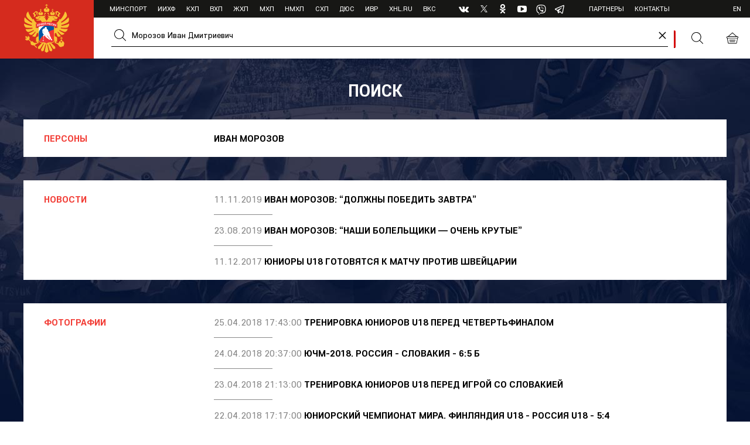

--- FILE ---
content_type: text/html; charset=UTF-8
request_url: https://fhr.ru/search/?tag=8532
body_size: 14020
content:

<!DOCTYPE html>
<html>
<head>
	<meta name="viewport" content="width=device-width, initial-scale=1, maximum-scale=1.0, user-scalable=no">
	<title>Поиск</title>
	<meta http-equiv="Content-Type" content="text/html; charset=UTF-8" />
<link href="/local/templates/fhr/src/css/bootstrap.min.css?150237359466710" type="text/css"  data-template-style="true"  rel="stylesheet" />
<link href="/local/templates/fhr/css/styles.css?1523016234312113" type="text/css"  data-template-style="true"  rel="stylesheet" />
<link href="/local/templates/fhr/css/fhr.css?163671874510454" type="text/css"  data-template-style="true"  rel="stylesheet" />
<link href="/local/templates/fhr/template_styles.css?17509473664100" type="text/css"  data-template-style="true"  rel="stylesheet" />
<script type="text/javascript" src="/local/templates/fhr/src/js/modernizr.js?14981639807177"></script>
<script type="text/javascript" src="/local/templates/fhr/src/js/jquery.js?149816398085580"></script>
<script type="text/javascript" src="/local/templates/fhr/src/js/bootstrap.min.js?149816398019560"></script>
<script type="text/javascript" src="/local/templates/fhr/src/js/jquery.fancybox.min.js?149816398043150"></script>
<script type="text/javascript" src="/local/templates/fhr/src/js/slick.min.js?149816398041953"></script>
<script type="text/javascript" src="/local/templates/fhr/src/js/jquery.maskedinput.min.js?14981639804324"></script>
<script type="text/javascript" src="/local/templates/fhr/src/js/jquery.autocomplete.min.js?149816398013098"></script>
<script type="text/javascript" src="/local/templates/fhr/src/js/bootstrap-datepicker.min.js?149816398032825"></script>
<script type="text/javascript" src="/local/templates/fhr/src/js/locales/bootstrap-datepicker.ru.js?1498163980892"></script>
<script type="text/javascript" src="/local/templates/fhr/src/js/chosen.jquery.min.js?149816398028456"></script>
<script type="text/javascript" src="/local/templates/fhr/src/js/starwars.js?14981639809625"></script>
<script type="text/javascript" src="/local/templates/fhr/src/js/jquery.mCustomScrollbar.concat.min.js?149816398045479"></script>
<script type="text/javascript" src="/local/templates/fhr/js/jquery.form.min.js?150159845315248"></script>
<script type="text/javascript" src="/local/templates/fhr/js/jquery.validate.min.js?150159811523070"></script>
<script type="text/javascript" src="/local/templates/fhr/src/js/user.js?172711216412107"></script>
<script type="text/javascript" src="/local/templates/fhr/js/fhr.js?17401605654308"></script>
<script type="text/javascript">var _ba = _ba || []; _ba.push(["aid", "aca5efb5df0470105b34933191b37880"]); _ba.push(["host", "fhr.ru"]); (function() {var ba = document.createElement("script"); ba.type = "text/javascript"; ba.async = true;ba.src = (document.location.protocol == "https:" ? "https://" : "http://") + "bitrix.info/ba.js";var s = document.getElementsByTagName("script")[0];s.parentNode.insertBefore(ba, s);})();</script>


	<script src="https://use.fontawesome.com/d5d0a4f9c3.js"></script>

	<link rel="apple-touch-icon" sizes="180x180" href="/local/templates/fhr/images/favicon/apple-touch-icon.png">
	<link rel="icon" type="image/png" sizes="32x32" href="/local/templates/fhr/images/favicon/favicon-32x32.png">
	<link rel="icon" type="image/png" sizes="16x16" href="/local/templates/fhr/images/favicon/favicon-16x16.png">
		<link rel="mask-icon" href="/local/templates/fhr/images/favicon/safari-pinned-tab.svg" color="#5bbad5">
    <meta name="yandex-verification" content="2f34ae1c5770f6cb" />
	<meta name="msapplication-TileColor" content="#da532c">
	<meta name="theme-color" content="#ffffff">
    <script src="https://smartcaptcha.yandexcloud.net/captcha.js" defer></script>

    <script type="text/javascript">
        (function() {
            var s = document.createElement('script');
            s.type = 'text/javascript';
            s.async = true;
            s.src = 'https://tracking.datadrivenpromotion.com/tracking/counter?condition=ZG9tYWluPXNwYi5rYXNzaXIucnUmaWQ9MjY0&document_url='+ encodeURIComponent(document.URL);
            var d = document.getElementsByTagName('script')[0];
            d.parentNode.insertBefore(s, d);
        })();
    </script>
</head>
<body>
	<div id="bxpanel"></div>

	<div class="header">
					<a href="/"><div class="logo"></div></a>
		
		<form class="header-search" method="get" action="/search/">
			<div class="header-search-content">
				<button type="submit" class="search-icon"></button>
				<input type="text" class="search-input" name="q" placeholder="Поиск по сайту" value="" />
				<a href="#" class="search-close search-toggle">&times;</a>
			</div>
		</form>

		<div class="header-top">
			<ul class="header-top-menu">
				<li><a href="https://www.minsport.gov.ru/" target="_blank">Минспорт</a></li>
<li><a href="http://www.iihf.com/" target="_blank">ИИХФ</a></li>
<li><a href="http://www.khl.ru/" target="_blank">КХЛ</a></li>
<li><a href="http://www.vhlru.ru/" target="_blank">ВХЛ</a></li>
<li><a href="http://whl.khl.ru/" target="_blank">ЖХЛ</a></li>
<li><a href="http://mhl.khl.ru/" target="_blank">МХЛ</a></li>
<li><a href="http://nmhl.fhr.ru/" target="_blank">НМХЛ</a></li>
<li><a href="http://shlru.ru/" target="_blank">СХЛ</a></li>
<li><a href="https://junior.fhr.ru/" target="_blank">ДЮС</a></li>
<li><a href="https://играйвроссии.рф" target="_blank">ИВР</a></li>
<li><a href="https://xhl.ru/" target="_blank">XHL.ru</a></li>
<li><a href="https://vks.fhr.ru/" target="_blank">ВКС</a></li>				<li class="menu-socials">
					<a href="https://vk.com/fhr" target="_blank"><i class="fa fa-vk" aria-hidden="true"></i></a>
<!--<a href="https://www.facebook.com/Russiahockey/" target="_blank"><i class="fa fa-facebook" aria-hidden="true"></i></a>-->
<a href="https://twitter.com/russiahockey" target="_blank"  class="menu-socials__twitter">
    <svg width="12px" height="12px" viewBox="0 0 1200 1227" fill="none" xmlns="http://www.w3.org/2000/svg">
        <path d="M714.163 519.284L1160.89 0H1055.03L667.137 450.887L357.328 0H0L468.492 681.821L0 1226.37H105.866L515.491 750.218L842.672 1226.37H1200L714.137 519.284H714.163ZM569.165 687.828L521.697 619.934L144.011 79.6944H306.615L611.412 515.685L658.88 583.579L1055.08 1150.3H892.476L569.165 687.854V687.828Z" />
    </svg>
</a>
<a href="https://ok.ru/russiahockey" target="_blank"><i class="fa fa-odnoklassniki" aria-hidden="true"></i></a>
<a href="https://www.youtube.com/c/RussiaHockey" target="_blank"><i class="fa fa-youtube-play" aria-hidden="true"></i></a>
<!--<a href="https://www.instagram.com/russiahockey/" target="_blank"><i class="fa fa-instagram" aria-hidden="true"></i></a>-->

    <a href="https://vb.me/russia_hockey_pw"  target="_blank" >
        <span class="menu-socials__viber">
                <svg xmlns="http://www.w3.org/2000/svg" viewBox="0 0 631.99 666.43"  width="17px" height="17px">
                    <defs>
                        <style>
                            .viber-1{fill:#fff;}.viber-2{fill:none;stroke:#fff;stroke-linecap:round;stroke-linejoin:round;stroke-width:16.86px;}
                        </style>
                    </defs>
                    <path class="viber-1"
                          d="M560.65,65C544.09,49.72,477.17,1.14,328.11.48c0,0-175.78-10.6-261.47,68C18.94,116.19,2.16,186,.39,272.55S-3.67,521.3,152.68,565.28l.15,0-.1,67.11s-1,27.17,16.89,32.71c21.64,6.72,34.34-13.93,55-36.19,11.34-12.22,27-30.17,38.8-43.89,106.93,9,189.17-11.57,198.51-14.61,21.59-7,143.76-22.65,163.63-184.84C646.07,218.4,615.64,112.66,560.65,65Zm18.12,308.58C562,509,462.91,517.51,444.64,523.37c-7.77,2.5-80,20.47-170.83,14.54,0,0-67.68,81.65-88.82,102.88-3.3,3.32-7.18,4.66-9.77,4-3.64-.89-4.64-5.2-4.6-11.5.06-9,.58-111.52.58-111.52s-.08,0,0,0C38.94,485.05,46.65,347,48.15,274.71S63.23,143.2,103.57,103.37c72.48-65.65,221.79-55.84,221.79-55.84,126.09.55,186.51,38.52,200.52,51.24C572.4,138.6,596.1,233.91,578.77,373.54Z"/>
                    <path class="viber-2" d="M389.47,268.77q-2.46-49.59-50.38-52.09"/>
                    <path class="viber-2" d="M432.72,283.27q1-46.2-27.37-77.2c-19-20.74-45.3-32.16-79.05-34.63"/>
                    <path class="viber-2" d="M477,300.59q-.61-80.17-47.91-126.28t-117.65-46.6"/>
                    <path class="viber-1"
                          d="M340.76,381.68s11.85,1,18.23-6.86l12.44-15.65c6-7.76,20.48-12.71,34.66-4.81A366.67,366.67,0,0,1,437,374.1c9.41,6.92,28.68,23,28.74,23,9.18,7.75,11.3,19.13,5.05,31.13,0,.07-.05.19-.05.25a129.81,129.81,0,0,1-25.89,31.88c-.12.06-.12.12-.23.18q-13.38,11.18-26.29,12.71a17.39,17.39,0,0,1-3.84.24,35,35,0,0,1-11.18-1.72l-.28-.41c-13.26-3.74-35.4-13.1-72.27-33.44a430.39,430.39,0,0,1-60.72-40.11,318.31,318.31,0,0,1-27.31-24.22l-.92-.92-.92-.92h0l-.92-.93c-.31-.3-.61-.61-.92-.92a318.31,318.31,0,0,1-24.22-27.31,430.83,430.83,0,0,1-40.11-60.71c-20.34-36.88-29.7-59-33.44-72.28l-.41-.28a35,35,0,0,1-1.71-11.18,16.87,16.87,0,0,1,.23-3.84Q141,181.42,152.12,168c.06-.11.12-.11.18-.23a129.53,129.53,0,0,1,31.88-25.88c.06,0,.18-.06.25-.06,12-6.25,23.38-4.13,31.12,5,.06.06,16.11,19.33,23,28.74a366.67,366.67,0,0,1,19.74,30.94c7.9,14.17,2.95,28.68-4.81,34.66l-15.65,12.44c-7.9,6.38-6.86,18.23-6.86,18.23S254.15,359.57,340.76,381.68Z"/>
                </svg>

        </span>

    </a>


        <a href="https://t.me/rusicehockey"  target="_blank" >
      <span class="menu-socials__telegram">
        <svg fill="#000000" xmlns="http://www.w3.org/2000/svg"  viewBox="0 0 30 30" width="20px" height="20px"><path d="M 25.154297 3.984375 C 24.829241 3.998716 24.526384 4.0933979 24.259766 4.2011719 C 24.010014 4.3016357 23.055766 4.7109106 21.552734 5.3554688 C 20.048394 6.0005882 18.056479 6.855779 15.931641 7.7695312 C 11.681964 9.5970359 6.9042108 11.654169 4.4570312 12.707031 C 4.3650097 12.746607 4.0439208 12.849183 3.703125 13.115234 C 3.3623292 13.381286 3 13.932585 3 14.546875 C 3 15.042215 3.2360676 15.534319 3.5332031 15.828125 C 3.8303386 16.121931 4.144747 16.267067 4.4140625 16.376953 C 5.3912284 16.775666 8.4218473 18.015862 8.9941406 18.25 C 9.195546 18.866983 10.29249 22.222526 10.546875 23.044922 C 10.714568 23.587626 10.874198 23.927519 11.082031 24.197266 C 11.185948 24.332139 11.306743 24.45034 11.453125 24.542969 C 11.511635 24.579989 11.575789 24.608506 11.640625 24.634766 L 11.644531 24.636719 C 11.659471 24.642719 11.67235 24.652903 11.6875 24.658203 C 11.716082 24.668202 11.735202 24.669403 11.773438 24.677734 C 11.925762 24.726927 12.079549 24.757812 12.216797 24.757812 C 12.80196 24.757814 13.160156 24.435547 13.160156 24.435547 L 13.181641 24.419922 L 16.191406 21.816406 L 19.841797 25.269531 C 19.893193 25.342209 20.372542 26 21.429688 26 C 22.057386 26 22.555319 25.685026 22.875 25.349609 C 23.194681 25.014192 23.393848 24.661807 23.478516 24.21875 L 23.478516 24.216797 C 23.557706 23.798129 26.921875 6.5273437 26.921875 6.5273438 L 26.916016 6.5507812 C 27.014496 6.1012683 27.040303 5.6826405 26.931641 5.2695312 C 26.822973 4.8564222 26.536648 4.4608905 26.181641 4.2480469 C 25.826669 4.0352506 25.479353 3.9700339 25.154297 3.984375 z M 24.966797 6.0742188 C 24.961997 6.1034038 24.970391 6.0887279 24.962891 6.1230469 L 24.960938 6.1347656 L 24.958984 6.1464844 C 24.958984 6.1464844 21.636486 23.196371 21.513672 23.845703 C 21.522658 23.796665 21.481573 23.894167 21.439453 23.953125 C 21.379901 23.91208 21.257812 23.859375 21.257812 23.859375 L 21.238281 23.837891 L 16.251953 19.121094 L 12.726562 22.167969 L 13.775391 17.96875 C 13.775391 17.96875 20.331562 11.182109 20.726562 10.787109 C 21.044563 10.471109 21.111328 10.360953 21.111328 10.251953 C 21.111328 10.105953 21.035234 10 20.865234 10 C 20.712234 10 20.506484 10.14875 20.396484 10.21875 C 18.963383 11.132295 12.671823 14.799141 9.8515625 16.439453 C 9.4033769 16.256034 6.2896636 14.981472 5.234375 14.550781 C 5.242365 14.547281 5.2397349 14.548522 5.2480469 14.544922 C 7.6958673 13.491784 12.47163 11.434667 16.720703 9.6074219 C 18.84524 8.6937992 20.838669 7.8379587 22.341797 7.1933594 C 23.821781 6.5586849 24.850125 6.1218894 24.966797 6.0742188 z"/></svg>
      </span>
</a>


				</li>
				<li><a href="/business/">Партнеры</a></li>
<!--<li><a href="/hockey-of-russia/licensing/">Лицензирование</a></li>-->
<!--<li><a href="https://redmachine.ru/shops/" target="_blank">Магазины</a></li>-->
<li><a href="/hockey-of-russia/contacts/">Контакты</a></li>			</ul>
			<div class="header-top-ctrls">
				<!--a href="#" class="auth-link">Вход</a-->
				<a href="http://en.fhr.ru/search/?tag=8532" class="switch-lang">en</a>			</div>
		</div>

		<div class="header-bottom">
			<button class="menu-toggle"><span></span></button>
			<div class="header-bottom-ctrls">
				<a href="#" class="search-icon search-toggle"></a>
				<a href="https://redmachine.ru" class="cart-icon"   target="_blank"></a>
					<a href="https://widget.kassir.ru/?type=A&key=c3c713e7-5509-bf7d-b0e6-f204ee5ea583&domain=msk.kassir.ru&id=247345"  class="tickets-icon hidden-lg hidden-md" id="_ticket_link"  target="_blank"></a>
<script>
	
/* 	$("#_ticket_link").on("click",function(event) {
		var w = 800;
		var h = 600
		 var y = window.top.outerHeight / 2 + window.top.screenY - ( h / 2);
         var x = window.top.outerWidth / 2 + window.top.screenX - ( w / 2);
	
	
		window.open("https://widget.kassir.ru/?type=A&key=c3c713e7-5509-bf7d-b0e6-f204ee5ea583&domain=msk.kassir.ru&id=247345", "",  "location=no,width="+w+",height="+h+",scrollbars=yes,top="+y+",left="+x+",resizable = no");
		return false;
	});  */
</script>

			</div>

			
<!--<script src="https://msk.kassir.ru/start-frame.js"></script>-->
<script src="https://widget.kassir.ru/summoner/summoner.es.js"></script>
	<ul class="header-bottom-menu">
					<li>
			
				<div class="dropdown">
					<a href="/news/" class="touch-link" data-toggle="dropdown">Новости</a>
					<a  href="/news/"  class="no-touch-link ">Новости</a>
					<div class="dropdown-menu">
						<ul class="dropdown-menu-list">													
															<li><a href="/news/"   >Все новости</a></li>
															<li><a href="/news/main/"   >Главная тема</a></li>
															<li><a href="/news/medicine/"   >Медицина</a></li>
															<li><a href="/news/legends/"   >Наши легенды</a></li>
															<li><a href="/news/nppkh/"   >НППХ</a></li>
															<li><a href="/news/interview/"   >Прямая речь</a></li>
															<li><a href="/news/khokkey-v-shkolu/"   >Хоккей в школу</a></li>
															<li><a href="/news/amateur-khokkey/"   >Массовый хоккей</a></li>
															<li><a href="/news/istorii-legend-khokkeya/"   >Истории легенд хоккея</a></li>
															<li><a href="/media/photo/"   >Фото</a></li>
															<li><a href="/media/video/"   >Видео</a></li>
															<li><a href="/news/accreditation/"   >Аккредитация</a></li>
														
						</ul>
					</div>
				</div>

						</li>
					<li>
			
				<a  href="/matchcenter/"    >Матч-центр                </a>


						</li>
					<li>
			
				<div class="dropdown">
					<a href="/hockey-of-russia/red-machine/" class="touch-link" data-toggle="dropdown">Красная машина</a>
					<a  href="#"  class="no-touch-link ">Красная машина</a>
					<div class="dropdown-menu">
						<ul class="dropdown-menu-list">													
															<li><a href="/news/nppkh/"   >НППХ</a></li>
															<li><a href="/red-machine/hockey-in-school/"   >Хоккей в школу</a></li>
														
						</ul>
					</div>
				</div>

						</li>
					<li>
			
				<div class="dropdown">
					<a href="/history-of-hockey/" class="touch-link" data-toggle="dropdown">История хоккея</a>
					<a  href="#"  class="no-touch-link ">История хоккея</a>
					<div class="dropdown-menu">
						<ul class="dropdown-menu-list">													
															<li><a href="/olympics/"   >Олимпийские игры</a></li>
															<li><a href="/country-chempionats/"   >Чемпионаты страны</a></li>
															<li><a href="/world-championship/"   >Чемпионаты мира</a></li>
															<li><a href="https://75.fhr.ru/"   target="_blank">75 лет</a></li>
															<li><a href="https://summitseries72.fhr.ru/"   target="_blank">50 лет Суперсерии-72</a></li>
														
						</ul>
					</div>
				</div>

						</li>
					<li>
			
				<div class="dropdown">
					<a href="/hockey-of-russia/" class="touch-link" data-toggle="dropdown">ФХР</a>
					<a  href="#"  class="no-touch-link ">ФХР</a>
					<div class="dropdown-menu">
						<ul class="dropdown-menu-list">													
															<li><a href="/hockey-of-russia/goals-and-objectives/"   >Цели и задачи</a></li>
															<li><a href="/hockey-of-russia/direction/"   >Руководство</a></li>
															<li><a href="/hockey-of-russia/structure/"   >Структура</a></li>
															<li><a href="/hockey-of-russia/docs/"   >Документы</a></li>
															<li><a href="/hockey-of-russia/theory-methodology/"   >Теория и методика</a></li>
															<li><a href="/hockey-of-russia/trainer-sertification/"   >Сертификация тренеров</a></li>
															<li><a href="/hockey-of-russia/innovation-program/"   >Инновационная программа</a></li>
															<li><a href="/reestr-lig/"   >Реестр лиг</a></li>
															<li><a href="/hockey-of-russia/contacts/"   >Контакты</a></li>
														
						</ul>
					</div>
				</div>

						</li>
					<li>
			
				<a  href="https://fhr.ru/hockey-of-russia/docs/antidoping/"    >Антидопинг                </a>


						</li>
					<li>
			
				<a  href="https://widget.kassir.ru/?type=S&key=01b286a8-e09e-a02c-a746-1c74223a5829&domain=msk.kassir.ru&id=10814"  style="color:#d52b1e;" id="ticket_link_menu" target="_blank"     >Билеты                </a>


						</li>
				                    <li class="header-bottom-menu--hotline" style="display: inline-block" >
                <a href="/hotline/"><img src="/local/templates/fhr/images/hotline/hotline0.png" style="height:30px"/></a>
            </li>

            <li class="header-bottom-menu--hotline" style="display: none" >
                <a href="https://msk.kassir.ru/frame/entry/index?key=078682d3-26a8-acba-dd9c-951b34364239&type=A&id=13481736" id="_ticket_link_menu"><img src="/local/templates/fhr/images/ticket_button.png" style="height:30px"/></a>
            </li>
            <li class="header-bottom-menu--translation" style="display: none">
                <a href="/news/item/84413/"><img src="/local/templates/fhr/images/translations.png" style="height:30px"/></a>
            </li>
        	</ul>

<script>

 	$("#ticket_link_menu").on("click",function(event) {
      //  event.preventDefault();
                /*window.kassirWidget.summon({
            url: 'https://widget.kassir.ru/?type=A&key=5877737a-f094-d263-8dc2-15df3359fce3&domain=spb.kassir.ru&id=145909'
        });*/
      //  console.dir(window.ksr);
          window.ksr.summon();
        //console.dir(window.kassirWidget);
         //window.kassirWidget.summon()
           ///window.ksr.summon( { width: 1000, height: 1000 } );
        
		return false;
		/*var w = 800;
		var h = 600
		 var y = window.top.outerHeight / 2 + window.top.screenY - ( h / 2);
         var x = window.top.outerWidth / 2 + window.top.screenX - ( w / 2);
	
	
		window.open($(this).attr('href'), "",  "location=no,width="+w+",height="+h+",scrollbars=yes,top="+y+",left="+x+",resizable = no");
		return false; */
	}); 
</script>

		</div>
	</div>

	<div class="mobile-menu">
		<div class="mobile-menu-top">

			
	<ul>
					<li>
			
                                   <a href="#menu_0"  data-toggle="collapse" class="collapsed">Новости</a>
                    <div class="collapse" id="menu_0">
                 					<ul>
													<li><a href="/news/"  >Все новости</a></li>
													<li><a href="/news/main/"  >Главная тема</a></li>
													<li><a href="/news/medicine/"  >Медицина</a></li>
													<li><a href="/news/world-hockey/"  >Мировой хоккей</a></li>
													<li><a href="/news/legends/"  >Наши легенды</a></li>
													<li><a href="/news/clubs/"  >Новости команд</a></li>
													<li><a href="/news/regional/"  >Новости регионов</a></li>
													<li><a href="/news/teams/"  >Новости сборных</a></li>
													<li><a href="/news/federation/"  >Новости Федерации</a></li>
													<li><a href="/news/nppkh/"  >НППХ</a></li>
													<li><a href="/news/press/"  >Пресс-релизы</a></li>
													<li><a href="/news/interview/"  >Прямая речь</a></li>
													<li><a href="/news/khokkey-v-shkolu/"  >Хоккей в школу</a></li>
													<li><a href="/news/ispolnyaem-mechty/"  >Хоккей России исполняет мечты</a></li>
													<li><a href="/news/amateur-khokkey/"  >Массовый хоккей</a></li>
													<li><a href="/news/istorii-legend-khokkeya/"  >Истории легенд хоккея</a></li>
													<li><a href="/media/photo/"  >Фото</a></li>
													<li><a href="/media/video/"  >Видео</a></li>
													<li><a href="/news/accreditation/"  >Аккредитация</a></li>
											</ul>
				</div>

						</li>
					<li>
			
				<a href="/matchcenter/" >Матч-центр</a>

						</li>
					<li>
			
                                   <a href="#menu_21"  data-toggle="collapse" class="collapsed">Красная машина</a>
                    <div class="collapse" id="menu_21">
                 					<ul>
													<li><a href="/news/nppkh/"  >НППХ</a></li>
													<li><a href="/red-machine/hockey-in-school/"  >Хоккей в школу</a></li>
											</ul>
				</div>

						</li>
					<li>
			
                                   <a href="#menu_24"  data-toggle="collapse" class="collapsed">История хоккея</a>
                    <div class="collapse" id="menu_24">
                 					<ul>
													<li><a href="/olympics/"  >Олимпийские игры</a></li>
													<li><a href="/country-chempionats/"  >Чемпионаты страны</a></li>
													<li><a href="/world-championship/"  >Чемпионаты мира</a></li>
													<li><a href="https://75.fhr.ru/"  target="_blank">75 лет</a></li>
													<li><a href="https://summitseries72.fhr.ru/"  target="_blank">50 лет Суперсерии-72</a></li>
											</ul>
				</div>

						</li>
					<li>
			
                                   <a href="#menu_30"  data-toggle="collapse" class="collapsed">ФХР</a>
                    <div class="collapse" id="menu_30">
                 					<ul>
													<li><a href="/hockey-of-russia/goals-and-objectives/"  >Цели и задачи</a></li>
													<li><a href="/hockey-of-russia/direction/"  >Руководство</a></li>
													<li><a href="/hockey-of-russia/structure/"  >Структура</a></li>
													<li><a href="/hockey-of-russia/docs/"  >Документы</a></li>
													<li><a href="/hockey-of-russia/theory-methodology/"  >Теория и методика</a></li>
													<li><a href="/hockey-of-russia/trainer-sertification/"  >Сертификация тренеров</a></li>
													<li><a href="/hockey-of-russia/innovation-program/"  >Инновационная программа</a></li>
													<li><a href="/reestr-lig/"  >Реестр лиг</a></li>
													<li><a href="/hockey-of-russia/contacts/"  >Контакты</a></li>
											</ul>
				</div>

						</li>
					<li>
			
				<a href="https://fhr.ru/hockey-of-russia/docs/antidoping/" >Антидопинг</a>

						</li>
					<li>
			
				<a href="https://widget.kassir.ru/?type=S&key=01b286a8-e09e-a02c-a746-1c74223a5829&domain=msk.kassir.ru&id=10814" >Билеты</a>

						</li>
						<!--<li>
	 	  <a href="/hockeydreams/">Исполняем мечты</a>  
        </li>-->
			<li>
				<a href="/hotline/">Горячая линия</a>
			</li>
          <!--<li>
             <a href="https://msk.kassir.ru/frame/entry/index?key=9eb8ab25-77fc-9b10-d1e7-74db8bbcc8ba&type=A&id=2488714" id="_ticket_link_menu">Купить билеты</a>
         </li>-->
				
	</ul>

		</div>
		<div class="mobile-menu-bottom">
			<div class="row">
				<div class="col-xs-6">
					<ul>
						<li><a href="https://www.minsport.gov.ru/" target="_blank">Минспорт</a></li>
<li><a href="http://www.iihf.com/" target="_blank">ИИХФ</a></li>
<li><a href="http://www.khl.ru/" target="_blank">КХЛ</a></li>
<li><a href="http://www.vhlru.ru/" target="_blank">ВХЛ</a></li>
<li><a href="http://whl.khl.ru/" target="_blank">ЖХЛ</a></li>
<li><a href="http://mhl.khl.ru/" target="_blank">МХЛ</a></li>
<li><a href="http://nmhl.fhr.ru/" target="_blank">НМХЛ</a></li>
<li><a href="http://shlru.ru/" target="_blank">СХЛ</a></li>
<li><a href="https://junior.fhr.ru/" target="_blank">ДЮС</a></li>
<li><a href="https://играйвроссии.рф" target="_blank">ИВР</a></li>
<li><a href="https://xhl.ru/" target="_blank">XHL.ru</a></li>
<li><a href="https://vks.fhr.ru/" target="_blank">ВКС</a></li>					</ul>
				</div>
				<div class="col-xs-6">
					<ul>
						<li><a href="/business/">Партнеры</a></li>
<!--<li><a href="/hockey-of-russia/licensing/">Лицензирование</a></li>-->
<!--<li><a href="https://redmachine.ru/shops/" target="_blank">Магазины</a></li>-->
<li><a href="/hockey-of-russia/contacts/">Контакты</a></li>					</ul>
				</div>
			</div>
		</div>
	</div>

	<div class="page-content">

		
			<div class="container">

				                    					  <h1>Поиск</h1>
                    
				

				
		

	<script>
		$(document).ready(function () {
			$('.search-input').val('Морозов Иван Дмитриевич');
		});
	</script>

		<div class="row search-page-block">
			<div class="col-md-3">
				<span class="search-title">Персоны</span>
			</div>
			<div class="col-md-9">
													<div class="item-link">
						<a href="/players/5222/">Иван Морозов</a>
					</div>
												</div>
		</div>

		
		<div class="row search-page-block">
			<div class="col-md-3">
				<span class="search-title">Новости</span>
			</div>
			<div class="col-md-9">
													<div class="item-link">
						<span>11.11.2019</span> <a href="/news/item/63902/">Иван Морозов: “Должны победить завтра”</a>
					</div>
											<div class="item-separator"></div>
														<div class="item-link">
						<span>23.08.2019</span> <a href="/news/item/61228/">Иван Морозов: “Наши болельщики — очень крутые”</a>
					</div>
											<div class="item-separator"></div>
														<div class="item-link">
						<span>11.12.2017</span> <a href="/news/item/30245/">Юниоры U18 готовятся к матчу против Швейцарии</a>
					</div>
												</div>
		</div>

		
		<div class="row search-page-block">
			<div class="col-md-3">
				<span class="search-title">Фотографии</span>
			</div>
			<div class="col-md-9">
													<div class="item-link">
						<span>25.04.2018 17:43:00</span> <a href="/media/photo/1872/">Тренировка юниоров U18 перед четвертьфиналом</a>
					</div>
											<div class="item-separator"></div>
														<div class="item-link">
						<span>24.04.2018 20:37:00</span> <a href="/media/photo/1870/">ЮЧМ-2018. Россия - Словакия - 6:5 Б</a>
					</div>
											<div class="item-separator"></div>
														<div class="item-link">
						<span>23.04.2018 21:13:00</span> <a href="/media/photo/1866/">Тренировка юниоров U18 перед игрой со Словакией</a>
					</div>
											<div class="item-separator"></div>
														<div class="item-link">
						<span>22.04.2018 17:17:00</span> <a href="/media/photo/1863/">Юниорский чемпионат мира. Финляндия U18 - Россия U18 - 5:4</a>
					</div>
											<div class="item-separator"></div>
														<div class="item-link">
						<span>21.04.2018 17:13:00</span> <a href="/media/photo/1860/">Юниорский чемпионат мира. Чехия U18 - Россия U18 - 2:3</a>
					</div>
											<div class="item-separator"></div>
														<div class="item-link">
						<span>19.04.2018 20:46:00</span> <a href="/media/photo/1854/">ЮЧМ-2018. Россия - Франция - 7:1</a>
					</div>
											<div class="item-separator"></div>
														<div class="item-link">
						<span>18.04.2018 19:45:00</span> <a href="/media/photo/1853/">Тренировка и фотографирование сборной U18 перед юниорским чемпионатом мира</a>
					</div>
											<div class="item-separator"></div>
														<div class="item-link">
						<span>16.04.2018 17:24:00</span> <a href="/media/photo/1852/">Выставочный матч. Россия U18 - Швеция U18 - 4:1</a>
					</div>
											<div class="item-separator"></div>
														<div class="item-link">
						<span>14.04.2018 21:53:00</span> <a href="/media/photo/1850/">Выставочный матч. Россия U18 - Белоруссия U18 - 3:0</a>
					</div>
											<div class="item-separator"></div>
														<div class="item-link">
						<span>10.04.2018 19:51:00</span> <a href="/media/photo/1845/">Выставочный матч. Россия U18 - МХК «Динамо» - 8:3</a>
					</div>
											<div class="item-separator"></div>
														<div class="item-link">
						<span>08.04.2018 19:05:00</span> <a href="/media/photo/1844/">Выставочный матч. Россия U18 - МХК «Атланты» - 4:1</a>
					</div>
											<div class="item-separator"></div>
														<div class="item-link">
						<span>31.03.2018 21:44:00</span> <a href="/media/photo/1837/">Тренировка сборной U18. Игра в бенди</a>
					</div>
											<div class="item-separator"></div>
														<div class="item-link">
						<span>17.02.2018 19:24:00</span> <a href="/media/photo/1811/">Турнир пяти наций. Россия U18 - Швеция U18 - 2:3</a>
					</div>
											<div class="item-separator"></div>
														<div class="item-link">
						<span>16.02.2018 19:22:00</span> <a href="/media/photo/1810/">Турнир пяти наций. США U18 – Россия U18 – 5:4</a>
					</div>
											<div class="item-separator"></div>
														<div class="item-link">
						<span>15.02.2018 19:21:00</span> <a href="/media/photo/1809/">Турнир пяти наций. Россия U18 - Чехия U18 - 9:2</a>
					</div>
											<div class="item-separator"></div>
														<div class="item-link">
						<span>14.02.2018 19:14:00</span> <a href="/media/photo/1808/">Турнир пяти наций. Финляндия U18 – Россия U18 – 0:4</a>
					</div>
											<div class="item-separator"></div>
														<div class="item-link">
						<span>11.02.2018 16:14:00</span> <a href="/media/photo/1786/">Тренировка юниоров U18, 11.02.2018</a>
					</div>
											<div class="item-separator"></div>
														<div class="item-link">
						<span>30.11.2017 00:03:00</span> <a href="/media/photo/1712/">ВЫСТАВОЧНЫЙ МАТЧ. РОССИЯ U18 – ЛОКО-ЮНИОР – 4:5</a>
					</div>
												</div>
		</div>

		
		<div class="row search-page-block">
			<div class="col-md-3">
				<span class="search-title">Видео</span>
			</div>
			<div class="col-md-9">
													<div class="item-link">
						<a href="/media/video/item/36147/">Презентация состава сборной России U18 на юниорский чемпионат мира</a>
					</div>
												</div>
		</div>

		
<script>
	$(document).ready(function () {
		$('BODY').addClass('search-active');
	});
</script>


			</div>
	
	<div class="partner-block adv-ajax" data-url="/local/templates/fhr/includes/ajax/adv.php?TYPE=38" style="margin: 30px auto;"></div>
 
	

	<div class="partners-bottom">
		<h2>Партнеры и спонсоры</h2>
		<div class="container">
			<div class="partners-list">
								<a href="https://www.nornickel.ru" target="_blank" data-id="44317" style="display: block;margin:0 auto 30px auto">
                    <img src="/upload/iblock/f54/604x114.png">
                </a>
								<a href="http://rolf.ru/" target="_blank" data-id="115405" >
                    <img src="/upload/iblock/3f6/ROLF.png">
                </a>
								<a href="https://www.tbank.ru" target="_blank" data-id="110307" >
                    <img src="/upload/iblock/76b/T_BANK_120_48.png">
                </a>
								<a href="http://henderson.ru/" target="_blank" data-id="26408" >
                    <img src="/upload/iblock/847/HENDERSON_120x48px.png">
                </a>
							</div>
		</div>
	</div>




</div>


<div class="footer">
	<div class="footer-top">
		<div class="footer-container">

			
    <div class="footer-menu">
        <div class="footer-menu-col">
            <ul class="footer-menu-section">
                <li><a href="/news/" class="footer-menu-title">Новости</a></li>
                <li><a href="/news/">Все новости</a></li>
                <li><a href="/news/main/">Главная тема</a></li>
                <li><a href="/news/medicine/">Медицина</a></li>
                <li><a href="/news/world-hockey/">Мировой хоккей</a></li>
                <li><a href="/news/legends/">Наши легенды</a></li>
                <li><a href="/news/clubs/">Новости команд</a></li>
                <li><a href="/news/regional/">Новости регионов</a></li>
                <li><a href="/news/teams/">Новости сборных</a></li>
                <li><a href="/news/federation/">Новости Федерации</a></li>
                <li><a href="/news/nppkh/">НППХ</a></li>
                <li><a href="/news/press/">Пресс-релизы</a></li>
                <li><a href="/news/interview/">Прямая речь</a></li>
                <li><a href="/news/khokkey-v-shkolu/">Хоккей в школу</a></li>
                <li><a href="/news/ispolnyaem-mechty/">Хоккей России исполняет мечты</a></li>
                <li><a href="/news/amateur-khokkey/">Массовый хоккей</a></li>
                <li><a href="/news/istorii-legend-khokkeya/">Истории легенд хоккея</a></li>
                <li><a href="/media/photo/">Фото</a></li>
                <li><a href="/media/video/">Видео</a></li>
                <li><a href="/news/accreditation/">Аккредитация</a></li>


            </ul>
        </div>
        <div class="footer-menu-col">
            <ul class="footer-menu-section">
                <li><a href="/tournaments/" class="footer-menu-title">Турниры</a></li>
                <li><a href="/tournaments/?type=25">Кубок Первого канала</a></li>
                <li><a href="/tournaments/?type=26">3x3 Кубок Первого Канала</a></li>
                <li><a href="/tournaments/?type=29">Кубок Будущего (СПб)</a></li>
                <li><a href="/tournaments/?type=30">3х3 Кубок Будущего (СПб)</a></li>
                <li><a href="/tournaments/?type=7">Международные турниры</a></li>
                <li><a href="https://junior.fhr.ru/">Детско-юношеские соревнования</a></li>
                <li><a href="/matchcenter/" class="footer-menu-title">Матч-центр</a></li>
                <li><a href="https://widget.kassir.ru/?type=S&amp;key=01b286a8-e09e-a02c-a746-1c74223a5829&amp;domain=msk.kassir.ru&amp;id=10814" class="footer-menu-title">Билеты</a></li>
            </ul>
        </div>
        <div class="footer-menu-col">
            <ul class="footer-menu-section">
                <li><a href="/history-of-hockey/" class="footer-menu-title">История хоккея</a></li>
                <li><a href="/olympics/">Олимпийские игры</a></li>
                <li><a href="/country-chempionats/">Чемпионаты страны</a></li>
                <li><a href="/world-championship/">Чемпионаты мира</a></li>
                <li><a href="https://75.fhr.ru/">75 лет</a></li>
                <li><a href="https://summitseries72.fhr.ru/">50 лет Суперсерии-72</a></li>
                <li><a href="/hockey-of-russia/red-machine/" class="footer-menu-title">Красная машина</a></li>
                <li><a href="/news/nppkh/">НППХ</a></li>
                <li><a href="/red-machine/hockey-in-school/">Хоккей в школу</a></li>
            </ul>
        </div>
        <div class="footer-menu-col">
            <ul class="footer-menu-section">
                <li><a href="/hockey-of-russia/" class="footer-menu-title">ФХР</a></li>
                <li><a href="https://fhr.ru/hockey-of-russia/docs/antidoping/" class="footer-menu-title">Антидопинг</a></li>
                <li><a href="/hockey-of-russia/goals-and-objectives/">Цели и задачи</a></li>
                <li><a href="/hockey-of-russia/direction/">Руководство</a></li>
                <li><a href="/hockey-of-russia/structure/">Структура</a></li>
                <li><a href="/hockey-of-russia/docs/">Документы</a></li>
                <li><a href="/hockey-of-russia/theory-methodology/">Теория и методика</a></li>
                <li><a href="/hockey-of-russia/trainer-sertification/">Сертификация тренеров</a></li>
                <li><a href="/hockey-of-russia/innovation-program/">Инновационная программа</a></li>
                <li><a href="/reestr-lig/">Реестр лиг</a></li>
                <li><a href="/hockey-of-russia/contacts/">Контакты</a></li>
            </ul>
        </div>
    </div>

		</div>
	</div>
	<div class="footer-bottom">
		<div class="footer-container">
			<div class="row">
				<div class="col-sm-4 col-md-5">
					<div class="footer-contacts">
						<p>
 <a href="tel:+74956477111">+7 (495) 647-71-11</a>
</p>
<p>
 <a href="mailto:fhr@fhr.ru">fhr@fhr.ru</a>
</p>
<p>
	 Юридический адрес: 119270, Россия, Москва, Лужнецкая наб., д. 8 с. 1
</p>
<p>
	 Фактический адрес: 115280, Россия, Москва, Автозаводская ул., д. 21 к. 1
</p>					</div>
				</div>
				<div class="col-sm-4 col-md-2">
					<div class="logo-footer">
						<img src="/local/templates/fhr/images/logo-bottom.svg" alt="" />
					</div>
				</div>
				<div class="col-sm-4 col-md-5 footer-copyright">
					<div class="copyright">
						<div class="footer-socials">
							<a href="https://vk.com/fhr" target="_blank"><i class="fa fa-vk" aria-hidden="true"></i></a>
<!--<a href="https://www.facebook.com/Russiahockey/" target="_blank"><i class="fa fa-facebook" aria-hidden="true"></i></a>-->
<a href="https://twitter.com/russiahockey" target="_blank"  class="menu-socials__twitter">
    <svg width="12px" height="12px" viewBox="0 0 1200 1227" fill="none" xmlns="http://www.w3.org/2000/svg">
        <path d="M714.163 519.284L1160.89 0H1055.03L667.137 450.887L357.328 0H0L468.492 681.821L0 1226.37H105.866L515.491 750.218L842.672 1226.37H1200L714.137 519.284H714.163ZM569.165 687.828L521.697 619.934L144.011 79.6944H306.615L611.412 515.685L658.88 583.579L1055.08 1150.3H892.476L569.165 687.854V687.828Z" />
    </svg>
</a>
<a href="https://ok.ru/russiahockey" target="_blank"><i class="fa fa-odnoklassniki" aria-hidden="true"></i></a>
<a href="https://www.youtube.com/c/RussiaHockey" target="_blank"><i class="fa fa-youtube-play" aria-hidden="true"></i></a>
<!--<a href="https://www.instagram.com/russiahockey/" target="_blank"><i class="fa fa-instagram" aria-hidden="true"></i></a>-->

    <a href="https://vb.me/russia_hockey_pw"  target="_blank" >
        <span class="menu-socials__viber">
                <svg xmlns="http://www.w3.org/2000/svg" viewBox="0 0 631.99 666.43"  width="17px" height="17px">
                    <defs>
                        <style>
                            .viber-1{fill:#fff;}.viber-2{fill:none;stroke:#fff;stroke-linecap:round;stroke-linejoin:round;stroke-width:16.86px;}
                        </style>
                    </defs>
                    <path class="viber-1"
                          d="M560.65,65C544.09,49.72,477.17,1.14,328.11.48c0,0-175.78-10.6-261.47,68C18.94,116.19,2.16,186,.39,272.55S-3.67,521.3,152.68,565.28l.15,0-.1,67.11s-1,27.17,16.89,32.71c21.64,6.72,34.34-13.93,55-36.19,11.34-12.22,27-30.17,38.8-43.89,106.93,9,189.17-11.57,198.51-14.61,21.59-7,143.76-22.65,163.63-184.84C646.07,218.4,615.64,112.66,560.65,65Zm18.12,308.58C562,509,462.91,517.51,444.64,523.37c-7.77,2.5-80,20.47-170.83,14.54,0,0-67.68,81.65-88.82,102.88-3.3,3.32-7.18,4.66-9.77,4-3.64-.89-4.64-5.2-4.6-11.5.06-9,.58-111.52.58-111.52s-.08,0,0,0C38.94,485.05,46.65,347,48.15,274.71S63.23,143.2,103.57,103.37c72.48-65.65,221.79-55.84,221.79-55.84,126.09.55,186.51,38.52,200.52,51.24C572.4,138.6,596.1,233.91,578.77,373.54Z"/>
                    <path class="viber-2" d="M389.47,268.77q-2.46-49.59-50.38-52.09"/>
                    <path class="viber-2" d="M432.72,283.27q1-46.2-27.37-77.2c-19-20.74-45.3-32.16-79.05-34.63"/>
                    <path class="viber-2" d="M477,300.59q-.61-80.17-47.91-126.28t-117.65-46.6"/>
                    <path class="viber-1"
                          d="M340.76,381.68s11.85,1,18.23-6.86l12.44-15.65c6-7.76,20.48-12.71,34.66-4.81A366.67,366.67,0,0,1,437,374.1c9.41,6.92,28.68,23,28.74,23,9.18,7.75,11.3,19.13,5.05,31.13,0,.07-.05.19-.05.25a129.81,129.81,0,0,1-25.89,31.88c-.12.06-.12.12-.23.18q-13.38,11.18-26.29,12.71a17.39,17.39,0,0,1-3.84.24,35,35,0,0,1-11.18-1.72l-.28-.41c-13.26-3.74-35.4-13.1-72.27-33.44a430.39,430.39,0,0,1-60.72-40.11,318.31,318.31,0,0,1-27.31-24.22l-.92-.92-.92-.92h0l-.92-.93c-.31-.3-.61-.61-.92-.92a318.31,318.31,0,0,1-24.22-27.31,430.83,430.83,0,0,1-40.11-60.71c-20.34-36.88-29.7-59-33.44-72.28l-.41-.28a35,35,0,0,1-1.71-11.18,16.87,16.87,0,0,1,.23-3.84Q141,181.42,152.12,168c.06-.11.12-.11.18-.23a129.53,129.53,0,0,1,31.88-25.88c.06,0,.18-.06.25-.06,12-6.25,23.38-4.13,31.12,5,.06.06,16.11,19.33,23,28.74a366.67,366.67,0,0,1,19.74,30.94c7.9,14.17,2.95,28.68-4.81,34.66l-15.65,12.44c-7.9,6.38-6.86,18.23-6.86,18.23S254.15,359.57,340.76,381.68Z"/>
                </svg>

        </span>

    </a>


        <a href="https://t.me/rusicehockey"  target="_blank" >
      <span class="menu-socials__telegram">
        <svg fill="#000000" xmlns="http://www.w3.org/2000/svg"  viewBox="0 0 30 30" width="20px" height="20px"><path d="M 25.154297 3.984375 C 24.829241 3.998716 24.526384 4.0933979 24.259766 4.2011719 C 24.010014 4.3016357 23.055766 4.7109106 21.552734 5.3554688 C 20.048394 6.0005882 18.056479 6.855779 15.931641 7.7695312 C 11.681964 9.5970359 6.9042108 11.654169 4.4570312 12.707031 C 4.3650097 12.746607 4.0439208 12.849183 3.703125 13.115234 C 3.3623292 13.381286 3 13.932585 3 14.546875 C 3 15.042215 3.2360676 15.534319 3.5332031 15.828125 C 3.8303386 16.121931 4.144747 16.267067 4.4140625 16.376953 C 5.3912284 16.775666 8.4218473 18.015862 8.9941406 18.25 C 9.195546 18.866983 10.29249 22.222526 10.546875 23.044922 C 10.714568 23.587626 10.874198 23.927519 11.082031 24.197266 C 11.185948 24.332139 11.306743 24.45034 11.453125 24.542969 C 11.511635 24.579989 11.575789 24.608506 11.640625 24.634766 L 11.644531 24.636719 C 11.659471 24.642719 11.67235 24.652903 11.6875 24.658203 C 11.716082 24.668202 11.735202 24.669403 11.773438 24.677734 C 11.925762 24.726927 12.079549 24.757812 12.216797 24.757812 C 12.80196 24.757814 13.160156 24.435547 13.160156 24.435547 L 13.181641 24.419922 L 16.191406 21.816406 L 19.841797 25.269531 C 19.893193 25.342209 20.372542 26 21.429688 26 C 22.057386 26 22.555319 25.685026 22.875 25.349609 C 23.194681 25.014192 23.393848 24.661807 23.478516 24.21875 L 23.478516 24.216797 C 23.557706 23.798129 26.921875 6.5273437 26.921875 6.5273438 L 26.916016 6.5507812 C 27.014496 6.1012683 27.040303 5.6826405 26.931641 5.2695312 C 26.822973 4.8564222 26.536648 4.4608905 26.181641 4.2480469 C 25.826669 4.0352506 25.479353 3.9700339 25.154297 3.984375 z M 24.966797 6.0742188 C 24.961997 6.1034038 24.970391 6.0887279 24.962891 6.1230469 L 24.960938 6.1347656 L 24.958984 6.1464844 C 24.958984 6.1464844 21.636486 23.196371 21.513672 23.845703 C 21.522658 23.796665 21.481573 23.894167 21.439453 23.953125 C 21.379901 23.91208 21.257812 23.859375 21.257812 23.859375 L 21.238281 23.837891 L 16.251953 19.121094 L 12.726562 22.167969 L 13.775391 17.96875 C 13.775391 17.96875 20.331562 11.182109 20.726562 10.787109 C 21.044563 10.471109 21.111328 10.360953 21.111328 10.251953 C 21.111328 10.105953 21.035234 10 20.865234 10 C 20.712234 10 20.506484 10.14875 20.396484 10.21875 C 18.963383 11.132295 12.671823 14.799141 9.8515625 16.439453 C 9.4033769 16.256034 6.2896636 14.981472 5.234375 14.550781 C 5.242365 14.547281 5.2397349 14.548522 5.2480469 14.544922 C 7.6958673 13.491784 12.47163 11.434667 16.720703 9.6074219 C 18.84524 8.6937992 20.838669 7.8379587 22.341797 7.1933594 C 23.821781 6.5586849 24.850125 6.1218894 24.966797 6.0742188 z"/></svg>
      </span>
</a>


						</div>

                        <div class="footer-politic">
                            <a href="https://fhr.ru/upload/fhr/Politika_FHR_v_otnoshenii_obrabotki_personalnikh_dannikh.pdf">Политика ФХР в отношении обработки и защиты персональных данных</a><br/>
                            <a href="/hockey-of-russia/docs/informatsiya-o-raspredelenii-sredstv-ot-azartnykh-igr/">Информация о распределении средств от азартных игр</a>
                        </div>

						<div class="copyright-text">
							При использовании материалов ссылка на официальный сайт Федерации хоккея России обязательна © 1991—2026						</div>
						<div class="footer-bottom-links">
							<!--a href="/privacy/">Политика конфиденциальности</a><br-->
							<!--a href="/sitemap/">Карта сайта</a-->
						</div>
					</div>
				</div>
			</div>
		</div>
	</div>
</div>

<!-- Yandex.Metrika counter -->
<script type="text/javascript">
	(function (d, w, c) {
		(w[c] = w[c] || []).push(function () {
			try {
				w.yaCounter2651089 = new Ya.Metrika({
					id: 2651089,
					webvisor: true,
					clickmap: true,
					trackLinks: true
				});
			} catch (e) {
			}
		});

		var n = d.getElementsByTagName("script")[0],
			s = d.createElement("script"),
			f = function () {
				n.parentNode.insertBefore(s, n);
			};
		s.type = "text/javascript";
		s.async = true;
		s.src = (d.location.protocol == "https:" ? "https:" : "http:") + "//mc.yandex.ru/metrika/watch.js";

		if (w.opera == "[object Opera]") {
			d.addEventListener("DOMContentLoaded", f, false);
		} else {
			f();
		}
	})(document, window, "yandex_metrika_callbacks");
</script>
<noscript>
	<div><img src="//mc.yandex.ru/watch/2651089" style="position:absolute; left:-9999px;" alt=""/></div>
</noscript>
<!-- /Yandex.Metrika counter -->


</body>
</html>


--- FILE ---
content_type: text/html; charset=UTF-8
request_url: https://fhr.ru/local/templates/fhr/includes/ajax/adv.php?TYPE=38&_=1769285543321
body_size: 178
content:

<a href="https://henderson.ru" target="_blank" class="hidden-xs hidden-sm"><img src="/upload/iblock/d06/1170x100_Hend.jpg" alt="" /></a>
	<a href="https://henderson.ru" target="_blank" class="hidden-sm hidden-lg hidden-md"><img src="/upload/iblock/720/414x160.jpg" alt="" /></a>
	

--- FILE ---
content_type: text/css
request_url: https://fhr.ru/local/templates/fhr/css/fhr.css?163671874510454
body_size: 3029
content:
.not-found-div{
	padding: 10px 20px;
	/*background-color: #fff;*/
	color: #fff;
	text-transform: uppercase;
	font-size: 14px;
	font-weight: bold;
}



.img-responsive-100{
	width: 100%;
}

.news-top-content{
	min-height: auto;
}

.panel-white .link-list a.active{
	color: grey !important;
}


.filter-item .chosen-container .chosen-results li:first-child{
	display: list-item;
}

.tournament-top .tab-content{
	background-color: #fff;
}
.tournament-top .tab-pane{
	margin-top: -30px;
}


.page-sub-menu .active a, .mounthes-panel .active a{
	color: #f23d36;
}

.tournaments-main-container .stat-table{
	white-space: normal;
}

.search-page-block{
	padding: 20px;
	background-color: #fff;
	margin-bottom: 40px;
}
	.search-page-block .search-title{
		font-size: 16px;
		color: #f23d36;
		text-transform: uppercase;
		font-weight: bold;
	}
	.search-page-block .item-link{
		font-size: 16px;
		color: #888;
		text-transform: uppercase;
	}
	.search-page-block .item-link A{
		font-weight: bold;
		color: #000;
	}
		.search-page-block .item-link A.active{
			color: #d52b1e;
		}
	.search-page-block .item-separator{
		width: 100px;
		border-top: 1px solid #888;
		margin-top: 14px;
		padding-bottom: 14px;
	}

.flagDiv{
	width: 20px;
	height: 20px;
	display: inline-block;
	margin: 0px 5px;
}
	.flagDiv DIV{
		background-position: center;
		background-repeat: no-repeat;
		background-size: cover;
		border-radius: 50%;
		width: 20px;
		height: 20px;
		/*position: absolute;*/
		margin-top: 5px;
	}

.flagDiv_2x{
	width: 40px;
	height: 40px;
	display: inline-block;
	margin: 0px 5px;
}
	.flagDiv_2x DIV{
		background-position: center;
		background-repeat: no-repeat;
		background-size: cover;
		border-radius: 50%;
		width: 40px;
		height: 40px;
		/*position: absolute;*/
		margin-top: 5px;
	}


.match-live-team-l{text-align: right;}
.match-live-team-r{text-align: left;}

.match-table .match-live-team{
	display: inline-block;
	width: 40%;
	white-space: nowrap;
	text-overflow: ellipsis;
	overflow: hidden;
}

.partners-block{ margin: 35px auto; }
.partners-block .row{ padding: 20px 0px 40px 0px; }
.partners-block .row IMG{ padding-bottom: 40px; }
.partners-block .partners-text{ text-align: left; }

.team-right .team-player .team-player-img, .team-left .team-player .team-player-img{border-radius: 50%;}

.team-squad-list-tab{display: none;}
.team-squad-list-tab.active{display: block;}
.squard-title{
	font-size: 16px;
	text-transform: uppercase;
	color: #888;
	font-weight: 500;
	line-height: 1.4;
}
.player-num.striker{background-color: #4c8c54;}
.player-num.defender{background-color: #f23d36;}

/*
#yandexshare .ya-share2__badge{display: none;}
#yandexshare .ya-share2__title{display: none;}
*/

.custom-share{display: inline-block; vertical-align: middle;}
.custom-share .ya-share2__list_direction_horizontal > .ya-share2__item{
	font-size: 18px;
	display: inline-block;
	position: relative;
	line-height: 1;
	text-align: center;
	margin: 0;
}
.custom-share .ya-share2__list{text-align: left;}
.custom-share .ya-share2__badge{display: none;}
.custom-share .ya-share2__item a.ya-share2__link{
	display: inline-block;
	font: normal normal normal 18px/1 FontAwesome;
	font-size: inherit;
	text-rendering: auto;
	-webkit-font-smoothing: antialiased;
	-moz-osx-font-smoothing: grayscale;
	margin: 0px 0px;
	color: #888;
}
.custom-share .ya-share2__item_service_vkontakte .ya-share2__link:before{content: "\f189";}
.custom-share .ya-share2__item_service_facebook .ya-share2__link:before{content: "\f09a";}
.custom-share .ya-share2__item_service_twitter .ya-share2__link:before{content: "\f099";}
.custom-share .ya-share2 :link:hover, .custom-share .ya-share2 :visited:hover{color: #000 !important;}

.match-table .match-score-table{
	width: 70px !important;
	display: inline-block;
}
span.player-name{
	text-transform: uppercase;
	font-weight: bold;
	font-size: 18px;
}

nav{
	text-align: center;
}
.pagination {
	display: inline-block;
	padding-left: 0;
	margin: 20px 0;
	border-radius: 2px;
}
.pagination > li {
	display: inline;
}
.pagination > li > a,
.pagination > li > span {
	position: relative;
	float: left;
	padding: 6px 12px;
	margin-left: -1px;
	line-height: 1.42857143;
	color: #000;
	text-decoration: none;
	background-color: #fff;
	border: 1px solid #ddd;
}
.pagination > li:first-child > a,
.pagination > li:first-child > span {
	margin-left: 0;
	border-top-left-radius: 2px;
	border-bottom-left-radius: 2px;
}
.pagination > li:last-child > a,
.pagination > li:last-child > span {
	border-top-right-radius: 2px;
	border-bottom-right-radius: 2px;
}
.pagination > li > a:hover,
.pagination > li > span:hover,
.pagination > li > a:focus,
.pagination > li > span:focus {
	z-index: 2;
	color: #0d3d67;
	background-color: #eee;
	border-color: #ddd;
}
.pagination > .active > a,
.pagination > .active > span,
.pagination > .active > a:hover,
.pagination > .active > span:hover,
.pagination > .active > a:focus,
.pagination > .active > span:focus {
	z-index: 3;
	color: #fff;
	cursor: default;
	background-color: #f23d36;
	border-color: #f23d36;
}
.pagination > .disabled > span,
.pagination > .disabled > span:hover,
.pagination > .disabled > span:focus,
.pagination > .disabled > a,
.pagination > .disabled > a:hover,
.pagination > .disabled > a:focus {
	color: #777;
	cursor: not-allowed;
	background-color: #fff;
	border-color: #ddd;
}
.pagination-lg > li > a,
.pagination-lg > li > span {
	padding: 10px 16px;
	font-size: 18px;
	line-height: 1.3333333;
}
.pagination-lg > li:first-child > a,
.pagination-lg > li:first-child > span {
	border-top-left-radius: 2px;
	border-bottom-left-radius: 2px;
}
.pagination-lg > li:last-child > a,
.pagination-lg > li:last-child > span {
	border-top-right-radius: 2px;
	border-bottom-right-radius: 2px;
}
.pagination-sm > li > a,
.pagination-sm > li > span {
	padding: 5px 10px;
	font-size: 12px;
	line-height: 1.5;
}
.pagination-sm > li:first-child > a,
.pagination-sm > li:first-child > span {
	border-top-left-radius: 2px;
	border-bottom-left-radius: 2px;
}
.pagination-sm > li:last-child > a,
.pagination-sm > li:last-child > span {
	border-top-right-radius: 2px;
	border-bottom-right-radius: 2px;
}

.slide-photos{
	height: 320px;
}
	.slide-photos .picture-photos{
		background-position: center;
		background-repeat: no-repeat;
		background-size: cover;
		height: 250px;
	}
	.slide-photos .caption-photos{
		background-color: #fff;
		height: 70px;
		text-transform: uppercase;
		font-size: 18px;
		color: #000;
		padding: 25px 20px;
		text-overflow: ellipsis;
		overflow: hidden;
		white-space: nowrap;
	}


.flag-icon:before{content: '';}
.stat-table-players TD{cursor: pointer;}

.main-live .match-live-panel{margin-bottom: 0px;}

.catalogue-item-img{background-size: contain;}
.catalogue-item-announce{
	text-overflow: ellipsis;
	/* display: block; */
	height: 28px;
	overflow: hidden;
	/* white-space: nowrap; */
	width: 100%;
}

.tournament-logo-div{
	width: 70px;
	height: 50px;
	background-repeat: no-repeat;
	background-size: contain;
	background-position: center;
}
.tournament-item-header {padding-left: 80px;}


.partner-block a img{
	max-width: 100%;
	width: auto;
}
.partner-block a{
	padding: 0px;
	background-color: transparent;
}
.shop-promo-button{
	text-align: center;
	padding-top: 20px;
}

.antidopinglist .doc-col{width: 33.33%;}
.antidoping{text-align: left; font-size: 14px;}
.antidoping .item-link{text-align: left;}
.antidoping .page-form{max-width: none;}
.antidoping .form-label{font-size: 14px;}


/* fixes from word file*/
.slick-slide img{max-width: none;width: 100%;}
.tournament-main-view a{margin-left: 0px;}
.filter-item .chosen-container .chosen-drop{min-width: 200px}


/* FOOTER ADV */
.footer-adv-3col .wrap{
	background-color: #fff;
	padding: 40px 20px 0px 20px;
	margin-top: 40px;
	margin-bottom: 40px;
}
	.footer-adv-3col .advDiv{
		text-align: center;
		padding-bottom: 20px;
	}
	.footer-adv-3col .advDiv SPAN{
		display: block;
		margin: 20px 20px;
		font-size: 14px;
		text-transform: uppercase;
	}
@media(max-width: 991px){
	.footer-adv-3col{
		padding: 0px;
	}
}



.managmentGroupContainer{
	color: #fff;
}
	.managmentGroupContainer H2{
		margin-top: 40px;
	}
	.managmentGroupContainer .row{
		margin-top: 40px;
	}

.person-popup-img{
	background-size: contain;
}


@media(min-width: 991px){
	.goals-teams .list-col-3{width: 33.333%;}
	.news-announce-fixheight{height: 60px;text-overflow: ellipsis; overflow: hidden;}
}
@media(min-width: 1200px){
	.news-list-sidebar .news-main-col{min-height: 423px;}
	.news-list-sidebar .birthday-list{max-height: 303px;}
}


@media (max-width: 639px){
	.mobile-menu-top ul li{width: 100%;}
	.mobile-menu-top ul li a{font-size: 18px;}
	.mobile-menu-top ul li ul li{margin-left: 20px;}
	.mobile-menu-top ul li ul li a{  font-size: 18px; }
	.goals-list-panel-text{font-size: 9px;}
	.calendar-panel .tournament-item-header {padding-left: 0px;}
	.calendar-panel .tournaments-list .tournament-item-img{display: none;}
	.calendar-panel .tournaments-list .tournament-main-item{height: auto;text-align: center;}
	.calendar-panel .tournament-logo{width: 100%; max-width: 100%; position: static;}
	.calendar-panel .tournament-item-title{margin-top: 20px}

	.logo-footer{width: 70px;}
	.antidopinglist .doc-col{width: 50%;}
}

@media (max-width: 543px) {
	.partners-bottom {  display: block;  }
	.article-item, .mutliple-articles-images, .mutliple-articles-list-wrap{min-height: auto;}
	.news-announce{font-size:18px;}
}

@media(max-width: 991px){
	.search-page-block{
		margin-bottom: 0px;
	}
	.search-page-block .search-title{
		display: block;
		padding-bottom: 20px;
		text-align: center;
		font-size: 20px;
	}
	.search-page-block .item-link{
		text-transform: none;
	}
	.search-page-block .item-link A{
		font-weight: normal;
	}
	.search-page-block .item-separator{
		display: none;
	}

	.antidoping .search-page-block{margin-bottom: 30px;}
}

@media(max-width: 600px) {
	body {
		background-color: #111938;
		background-image: none;
	}
}

.header-bottom-ctrls .cart-icon:before,
.header-bottom-ctrls .cart-icon:after,
.header-bottom-ctrls .tickets-icon:before,
.header-bottom-ctrls .tickets-icon:after{
	background-position: 50% 50%;
}


@media (max-width: 639px){
	.header { z-index: 100; }
	.mobile-menu{ z-index: 90; }
	.main-top-atricles{ margin: 0px 0 50px; }
}
@media (max-width: 543px){
	.main-top-atricles{ margin: 0px 0 50px; }
}

.partners-list a {
 max-width:250px !important;
}

.header-bottom-menu--hotline {

}

--- FILE ---
content_type: text/javascript;charset=utf-8
request_url: https://tracking.datadrivenpromotion.com/tracking/counter?condition=ZG9tYWluPXNwYi5rYXNzaXIucnUmaWQ9MjY0&document_url=https%3A%2F%2Ffhr.ru%2Fsearch%2F%3Ftag%3D8532
body_size: 1349
content:
(function (w) {

    let domain = 'https://tracking.datadrivenpromotion.com';
    let request_id = 'f0a751c0-89d1-4376-82f4-8b9f3d9ca934';

    function loadScript(url){

        let script = document.createElement("script")

        script.type = "text/javascript";
        script.async = true;
        script.src = url;

        document.getElementsByTagName("head")[0].appendChild(script);
    }

    function sendRequest(url) {

        let req = new XMLHttpRequest();

        req.open("GET", url, true);
        req.withCredentials = true;
        req.send();
    }

    var userActivityInterval;

    w.addEventListener("scroll", userActivity, false);
    w.addEventListener("resize", userActivity, false);
    w.addEventListener("click",  userActivity, false);

    function userActivity(event) {

        if (!userActivityInterval) {

            userActivityInterval = setTimeout(function() {

                userActivityInterval = null;
                sendRequest(domain + `/tracking/event?type=${event.type}&value=&request_id=${request_id}`);

            }, 1 * 1000);
        }
    }

    loadScript(domain + '/external-code?documentUrl=' + encodeURIComponent(document.URL));

})(window);

--- FILE ---
content_type: application/javascript; charset=UTF-8
request_url: https://fhr.ru/local/templates/fhr/js/fhr.js?17401605654308
body_size: 1563
content:
$(document).ready(function () {

	$('BODY').on('click', '.loadmore A', function () {

		var hrefLink = $(this).attr('href');
		var divAjax = $(this).data('id');
		$(this).remove();

		$.ajax({
			url		: hrefLink,
			type	: "GET",
			cache	: false,
			success	: function(data){
				$('.div-ajax-' + divAjax).append( data );
			}
		});

		return false;
	});


	$('.js-validate').each(function(){

		$(this).validate({
			errorPlacement: function (error, element){
			},
			submitHandler: function (form) {

				var jForm = $(form);

				$.post(
					jForm.attr("action"),
					jForm.serialize() + '&AJAX=Y',
					function (response){
						$('.ajaxForm').html(response);
					}
				);
			}
		});
	});


	$('.calendarFilterSelect').change(function () {
		$('.calendarFilterForm').submit();
	});


	$('.tournamentYearSelect').change(function () {
		location.href = $(this).data('url') + $(this).val() + '/';
	});

	$('.calendarMonthSelect').change(function () {

		$('#monthInputForm').val( $(".calendarMonthSelect option:selected").val() );
		$('.calendarFilterForm').submit();

	});




	/* index schedule block */

	function fixWidthBlock(){
		if( $(window).width()<768 ){
			$('.width-33').each(function(){
				$(this).width($(this).parents('.size-container').width()-30);
			});
		}
		else if( $(window).width()<992 ){
			$('.width-33').each(function(){
				$(this).width(($(this).parents('.size-container').width()-30)/2);
			});
		}
		else{
			$('.width-33').each(function(){
				$(this).width(($(this).parents('.size-container').width()-30)/3);
			});
		}
	}
	function ajaxScheduleBlock(){

		var varSwitch 	= $('.tournaments-main .tournaments-main-switch .active').data('id');
		var varView 	= $('.tournaments-main .tournament-main-view .active').data('id');
		var hrefLink 	= '/local/templates/fhr/includes/ajax/tournaments_index.php?switch='+varSwitch+'&view='+varView;

		if( varView == 'LIST' ){
			$('.tournaments-main-container').css('height', 'auto');
			$('#mCSB_1').css('max-height', '');
		}else{
			$('.tournaments-main-container').css('height', '465px');
		}

		$.ajax({
			url		: hrefLink,
			type	: "GET",
			cache	: false,
			success	: function(data){
				$('.tournaments-main .tournaments-main-inner').html( data );
				fixWidthBlock();
				//$('#mCSB_1_container').css('width', '');
				$(".tournaments-main .custom-horizontal-scroll").mCustomScrollbar({
					axis:"x",
					mouseWheel:false,
					advanced:{autoExpandHorizontalScroll:true}
				});
			}
		});

	}

	ajaxScheduleBlock();

	$('.tournaments-main .tournaments-main-nav A').click(function () {

		$(this).parent().find('A').each(function () {
			$(this).removeClass('active');
		});

		$(this).addClass('active');

		ajaxScheduleBlock();

		return false;
	});

	/* index schedule block */


	/* index games live */

	$('.main-live .tournaments-main-switch A').click(function () {

		var tabToActive = $(this).data('id');

		$('.main-live .games-tabs').hide();
		$('.main-live .game-tabs-num-' + tabToActive ).show();
		return false;
	});

	/* index games live */




	$('.setSquardLink').click(function () {

		var idTeam = $(this).data('team');
		var idSquard = $(this).data('id');

		$(this).parent().find('a').each(function () {
			$(this).removeClass('active');
		});
		$(this).addClass('active');

		$('.squard-' + idTeam + ' .team-squad-list-tab').removeClass('active');
		$('.squard-' + idTeam + ' .squard-list-' + idSquard ).addClass('active');

		$('.ice-marker-team' + idTeam).hide();
		$('.ice-marker-team' + idTeam + '-squard' + idSquard ).show();

		return false;
	});


	$photosliderindex = $('#photosliderindex');
	$photosliderindex .on('init', function(event, slick, direction){
		$(event.target).prev('.slides-amount').find('.total').html(slick.slideCount);
	});
	$photosliderindex.slick({
		dots: true,
		arrows: false,
		infinite: true,
		autoplay: true,
		autoplaySpeed: 5000,
		speed: 500,
		slidesToShow:1,
		slidesToScroll: 1,
		responsive: [
			{
				breakpoint: 544,
				settings: {
					adaptiveHeight: true
				}
			}
		]
	});

	/* adv ajax */
	$('.adv-ajax').each(function () {
		var urlAdv = $(this).data('url');
		var insetDiv = $(this);
		$.ajax({
			url		: urlAdv,
			type	: "GET",
			cache	: false,
			success	: function(data){
				insetDiv.html(data);
			}
		});
	});
	/* adv ajax */


});


--- FILE ---
content_type: application/javascript; charset=UTF-8
request_url: https://fhr.ru/local/templates/fhr/src/js/chosen.jquery.min.js?149816398028456
body_size: 7744
content:
/* Chosen v1.6.2 | (c) 2011-2016 by Harvest | MIT License, https://github.com/harvesthq/chosen/blob/master/LICENSE.md */
(function(){var a,AbstractChosen,Chosen,SelectParser,b,c={}.hasOwnProperty,d=function(a,b){function d(){this.constructor=a}for(var e in b)c.call(b,e)&&(a[e]=b[e]);return d.prototype=b.prototype,a.prototype=new d,a.__super__=b.prototype,a};SelectParser=function(){function SelectParser(){this.options_index=0,this.parsed=[]}return SelectParser.prototype.add_node=function(a){return"OPTGROUP"===a.nodeName.toUpperCase()?this.add_group(a):this.add_option(a)},SelectParser.prototype.add_group=function(a){var b,c,d,e,f,g;for(b=this.parsed.length,this.parsed.push({array_index:b,group:!0,label:this.escapeExpression(a.label),title:a.title?a.title:void 0,children:0,disabled:a.disabled,classes:a.className}),f=a.childNodes,g=[],d=0,e=f.length;e>d;d++)c=f[d],g.push(this.add_option(c,b,a.disabled));return g},SelectParser.prototype.add_option=function(a,b,c){return"OPTION"===a.nodeName.toUpperCase()?(""!==a.text?(null!=b&&(this.parsed[b].children+=1),this.parsed.push({array_index:this.parsed.length,options_index:this.options_index,value:a.value,text:a.text,html:a.innerHTML,title:a.title?a.title:void 0,selected:a.selected,disabled:c===!0?c:a.disabled,group_array_index:b,group_label:null!=b?this.parsed[b].label:null,classes:a.className,style:a.style.cssText})):this.parsed.push({array_index:this.parsed.length,options_index:this.options_index,empty:!0}),this.options_index+=1):void 0},SelectParser.prototype.escapeExpression=function(a){var b,c;return null==a||a===!1?"":/[\&\<\>\"\'\`]/.test(a)?(b={"<":"&lt;",">":"&gt;",'"':"&quot;","'":"&#x27;","`":"&#x60;"},c=/&(?!\w+;)|[\<\>\"\'\`]/g,a.replace(c,function(a){return b[a]||"&amp;"})):a},SelectParser}(),SelectParser.select_to_array=function(a){var b,c,d,e,f;for(c=new SelectParser,f=a.childNodes,d=0,e=f.length;e>d;d++)b=f[d],c.add_node(b);return c.parsed},AbstractChosen=function(){function AbstractChosen(a,b){this.form_field=a,this.options=null!=b?b:{},AbstractChosen.browser_is_supported()&&(this.is_multiple=this.form_field.multiple,this.set_default_text(),this.set_default_values(),this.setup(),this.set_up_html(),this.register_observers(),this.on_ready())}return AbstractChosen.prototype.set_default_values=function(){var a=this;return this.click_test_action=function(b){return a.test_active_click(b)},this.activate_action=function(b){return a.activate_field(b)},this.active_field=!1,this.mouse_on_container=!1,this.results_showing=!1,this.result_highlighted=null,this.allow_single_deselect=null!=this.options.allow_single_deselect&&null!=this.form_field.options[0]&&""===this.form_field.options[0].text?this.options.allow_single_deselect:!1,this.disable_search_threshold=this.options.disable_search_threshold||0,this.disable_search=this.options.disable_search||!1,this.enable_split_word_search=null!=this.options.enable_split_word_search?this.options.enable_split_word_search:!0,this.group_search=null!=this.options.group_search?this.options.group_search:!0,this.search_contains=this.options.search_contains||!1,this.single_backstroke_delete=null!=this.options.single_backstroke_delete?this.options.single_backstroke_delete:!0,this.max_selected_options=this.options.max_selected_options||1/0,this.inherit_select_classes=this.options.inherit_select_classes||!1,this.display_selected_options=null!=this.options.display_selected_options?this.options.display_selected_options:!0,this.display_disabled_options=null!=this.options.display_disabled_options?this.options.display_disabled_options:!0,this.include_group_label_in_selected=this.options.include_group_label_in_selected||!1,this.max_shown_results=this.options.max_shown_results||Number.POSITIVE_INFINITY,this.case_sensitive_search=this.options.case_sensitive_search||!1},AbstractChosen.prototype.set_default_text=function(){return this.form_field.getAttribute("data-placeholder")?this.default_text=this.form_field.getAttribute("data-placeholder"):this.is_multiple?this.default_text=this.options.placeholder_text_multiple||this.options.placeholder_text||AbstractChosen.default_multiple_text:this.default_text=this.options.placeholder_text_single||this.options.placeholder_text||AbstractChosen.default_single_text,this.results_none_found=this.form_field.getAttribute("data-no_results_text")||this.options.no_results_text||AbstractChosen.default_no_result_text},AbstractChosen.prototype.choice_label=function(a){return this.include_group_label_in_selected&&null!=a.group_label?"<b class='group-name'>"+a.group_label+"</b>"+a.html:a.html},AbstractChosen.prototype.mouse_enter=function(){return this.mouse_on_container=!0},AbstractChosen.prototype.mouse_leave=function(){return this.mouse_on_container=!1},AbstractChosen.prototype.input_focus=function(a){var b=this;if(this.is_multiple){if(!this.active_field)return setTimeout(function(){return b.container_mousedown()},50)}else if(!this.active_field)return this.activate_field()},AbstractChosen.prototype.input_blur=function(a){var b=this;return this.mouse_on_container?void 0:(this.active_field=!1,setTimeout(function(){return b.blur_test()},100))},AbstractChosen.prototype.results_option_build=function(a){var b,c,d,e,f,g,h;for(b="",e=0,h=this.results_data,f=0,g=h.length;g>f&&(c=h[f],d="",d=c.group?this.result_add_group(c):this.result_add_option(c),""!==d&&(e++,b+=d),(null!=a?a.first:void 0)&&(c.selected&&this.is_multiple?this.choice_build(c):c.selected&&!this.is_multiple&&this.single_set_selected_text(this.choice_label(c))),!(e>=this.max_shown_results));f++);return b},AbstractChosen.prototype.result_add_option=function(a){var b,c;return a.search_match&&this.include_option_in_results(a)?(b=[],a.disabled||a.selected&&this.is_multiple||b.push("active-result"),!a.disabled||a.selected&&this.is_multiple||b.push("disabled-result"),a.selected&&b.push("result-selected"),null!=a.group_array_index&&b.push("group-option"),""!==a.classes&&b.push(a.classes),c=document.createElement("li"),c.className=b.join(" "),c.style.cssText=a.style,c.setAttribute("data-option-array-index",a.array_index),c.innerHTML=a.search_text,a.title&&(c.title=a.title),this.outerHTML(c)):""},AbstractChosen.prototype.result_add_group=function(a){var b,c;return(a.search_match||a.group_match)&&a.active_options>0?(b=[],b.push("group-result"),a.classes&&b.push(a.classes),c=document.createElement("li"),c.className=b.join(" "),c.innerHTML=a.search_text,a.title&&(c.title=a.title),this.outerHTML(c)):""},AbstractChosen.prototype.results_update_field=function(){return this.set_default_text(),this.is_multiple||this.results_reset_cleanup(),this.result_clear_highlight(),this.results_build(),this.results_showing?this.winnow_results():void 0},AbstractChosen.prototype.reset_single_select_options=function(){var a,b,c,d,e;for(d=this.results_data,e=[],b=0,c=d.length;c>b;b++)a=d[b],a.selected?e.push(a.selected=!1):e.push(void 0);return e},AbstractChosen.prototype.results_toggle=function(){return this.results_showing?this.results_hide():this.results_show()},AbstractChosen.prototype.results_search=function(a){return this.results_showing?this.winnow_results():this.results_show()},AbstractChosen.prototype.winnow_results=function(){var a,b,c,d,e,f,g,h,i,j,k,l;for(this.no_results_clear(),d=0,f=this.get_search_text(),a=f.replace(/[-[\]{}()*+?.,\\^$|#\s]/g,"\\$&"),i=new RegExp(a,"i"),c=this.get_search_regex(a),l=this.results_data,j=0,k=l.length;k>j;j++)b=l[j],b.search_match=!1,e=null,this.include_option_in_results(b)&&(b.group&&(b.group_match=!1,b.active_options=0),null!=b.group_array_index&&this.results_data[b.group_array_index]&&(e=this.results_data[b.group_array_index],0===e.active_options&&e.search_match&&(d+=1),e.active_options+=1),b.search_text=b.group?b.label:b.html,(!b.group||this.group_search)&&(b.search_match=this.search_string_match(b.search_text,c),b.search_match&&!b.group&&(d+=1),b.search_match?(f.length&&(g=b.search_text.search(i),h=b.search_text.substr(0,g+f.length)+"</em>"+b.search_text.substr(g+f.length),b.search_text=h.substr(0,g)+"<em>"+h.substr(g)),null!=e&&(e.group_match=!0)):null!=b.group_array_index&&this.results_data[b.group_array_index].search_match&&(b.search_match=!0)));return this.result_clear_highlight(),1>d&&f.length?(this.update_results_content(""),this.no_results(f)):(this.update_results_content(this.results_option_build()),this.winnow_results_set_highlight())},AbstractChosen.prototype.get_search_regex=function(a){var b,c;return b=this.search_contains?"":"^",c=this.case_sensitive_search?"":"i",new RegExp(b+a,c)},AbstractChosen.prototype.search_string_match=function(a,b){var c,d,e,f;if(b.test(a))return!0;if(this.enable_split_word_search&&(a.indexOf(" ")>=0||0===a.indexOf("["))&&(d=a.replace(/\[|\]/g,"").split(" "),d.length))for(e=0,f=d.length;f>e;e++)if(c=d[e],b.test(c))return!0},AbstractChosen.prototype.choices_count=function(){var a,b,c,d;if(null!=this.selected_option_count)return this.selected_option_count;for(this.selected_option_count=0,d=this.form_field.options,b=0,c=d.length;c>b;b++)a=d[b],a.selected&&(this.selected_option_count+=1);return this.selected_option_count},AbstractChosen.prototype.choices_click=function(a){return a.preventDefault(),this.results_showing||this.is_disabled?void 0:this.results_show()},AbstractChosen.prototype.keyup_checker=function(a){var b,c;switch(b=null!=(c=a.which)?c:a.keyCode,this.search_field_scale(),b){case 8:if(this.is_multiple&&this.backstroke_length<1&&this.choices_count()>0)return this.keydown_backstroke();if(!this.pending_backstroke)return this.result_clear_highlight(),this.results_search();break;case 13:if(a.preventDefault(),this.results_showing)return this.result_select(a);break;case 27:return this.results_showing&&this.results_hide(),!0;case 9:case 38:case 40:case 16:case 91:case 17:case 18:break;default:return this.results_search()}},AbstractChosen.prototype.clipboard_event_checker=function(a){var b=this;return setTimeout(function(){return b.results_search()},50)},AbstractChosen.prototype.container_width=function(){return null!=this.options.width?this.options.width:""+this.form_field.offsetWidth+"px"},AbstractChosen.prototype.include_option_in_results=function(a){return this.is_multiple&&!this.display_selected_options&&a.selected?!1:!this.display_disabled_options&&a.disabled?!1:a.empty?!1:!0},AbstractChosen.prototype.search_results_touchstart=function(a){return this.touch_started=!0,this.search_results_mouseover(a)},AbstractChosen.prototype.search_results_touchmove=function(a){return this.touch_started=!1,this.search_results_mouseout(a)},AbstractChosen.prototype.search_results_touchend=function(a){return this.touch_started?this.search_results_mouseup(a):void 0},AbstractChosen.prototype.outerHTML=function(a){var b;return a.outerHTML?a.outerHTML:(b=document.createElement("div"),b.appendChild(a),b.innerHTML)},AbstractChosen.browser_is_supported=function(){return"Microsoft Internet Explorer"===window.navigator.appName?document.documentMode>=8:/iP(od|hone)/i.test(window.navigator.userAgent)||/IEMobile/i.test(window.navigator.userAgent)||/Windows Phone/i.test(window.navigator.userAgent)||/BlackBerry/i.test(window.navigator.userAgent)||/BB10/i.test(window.navigator.userAgent)||/Android.*Mobile/i.test(window.navigator.userAgent)?!1:!0},AbstractChosen.default_multiple_text="Select Some Options",AbstractChosen.default_single_text="Select an Option",AbstractChosen.default_no_result_text="No results match",AbstractChosen}(),a=jQuery,a.fn.extend({chosen:function(b){return AbstractChosen.browser_is_supported()?this.each(function(c){var d,e;return d=a(this),e=d.data("chosen"),"destroy"===b?void(e instanceof Chosen&&e.destroy()):void(e instanceof Chosen||d.data("chosen",new Chosen(this,b)))}):this}}),Chosen=function(c){function Chosen(){return b=Chosen.__super__.constructor.apply(this,arguments)}return d(Chosen,c),Chosen.prototype.setup=function(){return this.form_field_jq=a(this.form_field),this.current_selectedIndex=this.form_field.selectedIndex,this.is_rtl=this.form_field_jq.hasClass("chosen-rtl")},Chosen.prototype.set_up_html=function(){var b,c;return b=["chosen-container"],b.push("chosen-container-"+(this.is_multiple?"multi":"single")),this.inherit_select_classes&&this.form_field.className&&b.push(this.form_field.className),this.is_rtl&&b.push("chosen-rtl"),c={"class":b.join(" "),style:"width: "+this.container_width()+";",title:this.form_field.title},this.form_field.id.length&&(c.id=this.form_field.id.replace(/[^\w]/g,"_")+"_chosen"),this.container=a("<div />",c),this.is_multiple?this.container.html('<ul class="chosen-choices"><li class="search-field"><input type="text" value="'+this.default_text+'" class="default" autocomplete="off" style="width:25px;" /></li></ul><div class="chosen-drop"><ul class="chosen-results"></ul></div>'):this.container.html('<a class="chosen-single chosen-default"><span>'+this.default_text+'</span><div><b></b></div></a><div class="chosen-drop"><div class="chosen-search"><input type="text" autocomplete="off" /></div><ul class="chosen-results"></ul></div>'),this.form_field_jq.hide().after(this.container),this.dropdown=this.container.find("div.chosen-drop").first(),this.search_field=this.container.find("input").first(),this.search_results=this.container.find("ul.chosen-results").first(),this.search_field_scale(),this.search_no_results=this.container.find("li.no-results").first(),this.is_multiple?(this.search_choices=this.container.find("ul.chosen-choices").first(),this.search_container=this.container.find("li.search-field").first()):(this.search_container=this.container.find("div.chosen-search").first(),this.selected_item=this.container.find(".chosen-single").first()),this.results_build(),this.set_tab_index(),this.set_label_behavior()},Chosen.prototype.on_ready=function(){return this.form_field_jq.trigger("chosen:ready",{chosen:this})},Chosen.prototype.register_observers=function(){var a=this;return this.container.bind("touchstart.chosen",function(b){return a.container_mousedown(b),b.preventDefault()}),this.container.bind("touchend.chosen",function(b){return a.container_mouseup(b),b.preventDefault()}),this.container.bind("mousedown.chosen",function(b){a.container_mousedown(b)}),this.container.bind("mouseup.chosen",function(b){a.container_mouseup(b)}),this.container.bind("mouseenter.chosen",function(b){a.mouse_enter(b)}),this.container.bind("mouseleave.chosen",function(b){a.mouse_leave(b)}),this.search_results.bind("mouseup.chosen",function(b){a.search_results_mouseup(b)}),this.search_results.bind("mouseover.chosen",function(b){a.search_results_mouseover(b)}),this.search_results.bind("mouseout.chosen",function(b){a.search_results_mouseout(b)}),this.search_results.bind("mousewheel.chosen DOMMouseScroll.chosen",function(b){a.search_results_mousewheel(b)}),this.search_results.bind("touchstart.chosen",function(b){a.search_results_touchstart(b)}),this.search_results.bind("touchmove.chosen",function(b){a.search_results_touchmove(b)}),this.search_results.bind("touchend.chosen",function(b){a.search_results_touchend(b)}),this.form_field_jq.bind("chosen:updated.chosen",function(b){a.results_update_field(b)}),this.form_field_jq.bind("chosen:activate.chosen",function(b){a.activate_field(b)}),this.form_field_jq.bind("chosen:open.chosen",function(b){a.container_mousedown(b)}),this.form_field_jq.bind("chosen:close.chosen",function(b){a.input_blur(b)}),this.search_field.bind("blur.chosen",function(b){a.input_blur(b)}),this.search_field.bind("keyup.chosen",function(b){a.keyup_checker(b)}),this.search_field.bind("keydown.chosen",function(b){a.keydown_checker(b)}),this.search_field.bind("focus.chosen",function(b){a.input_focus(b)}),this.search_field.bind("cut.chosen",function(b){a.clipboard_event_checker(b)}),this.search_field.bind("paste.chosen",function(b){a.clipboard_event_checker(b)}),this.is_multiple?this.search_choices.bind("click.chosen",function(b){a.choices_click(b)}):this.container.bind("click.chosen",function(a){a.preventDefault()})},Chosen.prototype.destroy=function(){return a(this.container[0].ownerDocument).unbind("click.chosen",this.click_test_action),this.search_field[0].tabIndex&&(this.form_field_jq[0].tabIndex=this.search_field[0].tabIndex),this.container.remove(),this.form_field_jq.removeData("chosen"),this.form_field_jq.show()},Chosen.prototype.search_field_disabled=function(){return this.is_disabled=this.form_field_jq[0].disabled,this.is_disabled?(this.container.addClass("chosen-disabled"),this.search_field[0].disabled=!0,this.is_multiple||this.selected_item.unbind("focus.chosen",this.activate_action),this.close_field()):(this.container.removeClass("chosen-disabled"),this.search_field[0].disabled=!1,this.is_multiple?void 0:this.selected_item.bind("focus.chosen",this.activate_action))},Chosen.prototype.container_mousedown=function(b){return this.is_disabled||(b&&"mousedown"===b.type&&!this.results_showing&&b.preventDefault(),null!=b&&a(b.target).hasClass("search-choice-close"))?void 0:(this.active_field?this.is_multiple||!b||a(b.target)[0]!==this.selected_item[0]&&!a(b.target).parents("a.chosen-single").length||(b.preventDefault(),this.results_toggle()):(this.is_multiple&&this.search_field.val(""),a(this.container[0].ownerDocument).bind("click.chosen",this.click_test_action),this.results_show()),this.activate_field())},Chosen.prototype.container_mouseup=function(a){return"ABBR"!==a.target.nodeName||this.is_disabled?void 0:this.results_reset(a)},Chosen.prototype.search_results_mousewheel=function(a){var b;return a.originalEvent&&(b=a.originalEvent.deltaY||-a.originalEvent.wheelDelta||a.originalEvent.detail),null!=b?(a.preventDefault(),"DOMMouseScroll"===a.type&&(b=40*b),this.search_results.scrollTop(b+this.search_results.scrollTop())):void 0},Chosen.prototype.blur_test=function(a){return!this.active_field&&this.container.hasClass("chosen-container-active")?this.close_field():void 0},Chosen.prototype.close_field=function(){return a(this.container[0].ownerDocument).unbind("click.chosen",this.click_test_action),this.active_field=!1,this.results_hide(),this.container.removeClass("chosen-container-active"),this.clear_backstroke(),this.show_search_field_default(),this.search_field_scale()},Chosen.prototype.activate_field=function(){return this.container.addClass("chosen-container-active"),this.active_field=!0,this.search_field.val(this.search_field.val()),this.search_field.focus()},Chosen.prototype.test_active_click=function(b){var c;return c=a(b.target).closest(".chosen-container"),c.length&&this.container[0]===c[0]?this.active_field=!0:this.close_field()},Chosen.prototype.results_build=function(){return this.parsing=!0,this.selected_option_count=null,this.results_data=SelectParser.select_to_array(this.form_field),this.is_multiple?this.search_choices.find("li.search-choice").remove():this.is_multiple||(this.single_set_selected_text(),this.disable_search||this.form_field.options.length<=this.disable_search_threshold?(this.search_field[0].readOnly=!0,this.container.addClass("chosen-container-single-nosearch")):(this.search_field[0].readOnly=!1,this.container.removeClass("chosen-container-single-nosearch"))),this.update_results_content(this.results_option_build({first:!0})),this.search_field_disabled(),this.show_search_field_default(),this.search_field_scale(),this.parsing=!1},Chosen.prototype.result_do_highlight=function(a){var b,c,d,e,f;if(a.length){if(this.result_clear_highlight(),this.result_highlight=a,this.result_highlight.addClass("highlighted"),d=parseInt(this.search_results.css("maxHeight"),10),f=this.search_results.scrollTop(),e=d+f,c=this.result_highlight.position().top+this.search_results.scrollTop(),b=c+this.result_highlight.outerHeight(),b>=e)return this.search_results.scrollTop(b-d>0?b-d:0);if(f>c)return this.search_results.scrollTop(c)}},Chosen.prototype.result_clear_highlight=function(){return this.result_highlight&&this.result_highlight.removeClass("highlighted"),this.result_highlight=null},Chosen.prototype.results_show=function(){return this.is_multiple&&this.max_selected_options<=this.choices_count()?(this.form_field_jq.trigger("chosen:maxselected",{chosen:this}),!1):(this.container.addClass("chosen-with-drop"),this.results_showing=!0,this.search_field.focus(),this.search_field.val(this.search_field.val()),this.winnow_results(),this.form_field_jq.trigger("chosen:showing_dropdown",{chosen:this}))},Chosen.prototype.update_results_content=function(a){return this.search_results.html(a)},Chosen.prototype.results_hide=function(){return this.results_showing&&(this.result_clear_highlight(),this.container.removeClass("chosen-with-drop"),this.form_field_jq.trigger("chosen:hiding_dropdown",{chosen:this})),this.results_showing=!1},Chosen.prototype.set_tab_index=function(a){var b;return this.form_field.tabIndex?(b=this.form_field.tabIndex,this.form_field.tabIndex=-1,this.search_field[0].tabIndex=b):void 0},Chosen.prototype.set_label_behavior=function(){var b=this;return this.form_field_label=this.form_field_jq.parents("label"),!this.form_field_label.length&&this.form_field.id.length&&(this.form_field_label=a("label[for='"+this.form_field.id+"']")),this.form_field_label.length>0?this.form_field_label.bind("click.chosen",function(a){return b.is_multiple?b.container_mousedown(a):b.activate_field()}):void 0},Chosen.prototype.show_search_field_default=function(){return this.is_multiple&&this.choices_count()<1&&!this.active_field?(this.search_field.val(this.default_text),this.search_field.addClass("default")):(this.search_field.val(""),this.search_field.removeClass("default"))},Chosen.prototype.search_results_mouseup=function(b){var c;return c=a(b.target).hasClass("active-result")?a(b.target):a(b.target).parents(".active-result").first(),c.length?(this.result_highlight=c,this.result_select(b),this.search_field.focus()):void 0},Chosen.prototype.search_results_mouseover=function(b){var c;return c=a(b.target).hasClass("active-result")?a(b.target):a(b.target).parents(".active-result").first(),c?this.result_do_highlight(c):void 0},Chosen.prototype.search_results_mouseout=function(b){return a(b.target).hasClass("active-result")?this.result_clear_highlight():void 0},Chosen.prototype.choice_build=function(b){var c,d,e=this;return c=a("<li />",{"class":"search-choice"}).html("<span>"+this.choice_label(b)+"</span>"),b.disabled?c.addClass("search-choice-disabled"):(d=a("<a />",{"class":"search-choice-close","data-option-array-index":b.array_index}),d.bind("click.chosen",function(a){return e.choice_destroy_link_click(a)}),c.append(d)),this.search_container.before(c)},Chosen.prototype.choice_destroy_link_click=function(b){return b.preventDefault(),b.stopPropagation(),this.is_disabled?void 0:this.choice_destroy(a(b.target))},Chosen.prototype.choice_destroy=function(a){return this.result_deselect(a[0].getAttribute("data-option-array-index"))?(this.show_search_field_default(),this.is_multiple&&this.choices_count()>0&&this.search_field.val().length<1&&this.results_hide(),a.parents("li").first().remove(),this.search_field_scale()):void 0},Chosen.prototype.results_reset=function(){return this.reset_single_select_options(),this.form_field.options[0].selected=!0,this.single_set_selected_text(),this.show_search_field_default(),this.results_reset_cleanup(),this.form_field_jq.trigger("change"),this.active_field?this.results_hide():void 0},Chosen.prototype.results_reset_cleanup=function(){return this.current_selectedIndex=this.form_field.selectedIndex,this.selected_item.find("abbr").remove()},Chosen.prototype.result_select=function(a){var b,c;return this.result_highlight?(b=this.result_highlight,this.result_clear_highlight(),this.is_multiple&&this.max_selected_options<=this.choices_count()?(this.form_field_jq.trigger("chosen:maxselected",{chosen:this}),!1):(this.is_multiple?b.removeClass("active-result"):this.reset_single_select_options(),b.addClass("result-selected"),c=this.results_data[b[0].getAttribute("data-option-array-index")],c.selected=!0,this.form_field.options[c.options_index].selected=!0,this.selected_option_count=null,this.is_multiple?this.choice_build(c):this.single_set_selected_text(this.choice_label(c)),(a.metaKey||a.ctrlKey)&&this.is_multiple||this.results_hide(),this.show_search_field_default(),(this.is_multiple||this.form_field.selectedIndex!==this.current_selectedIndex)&&this.form_field_jq.trigger("change",{selected:this.form_field.options[c.options_index].value}),this.current_selectedIndex=this.form_field.selectedIndex,a.preventDefault(),this.search_field_scale())):void 0},Chosen.prototype.single_set_selected_text=function(a){return null==a&&(a=this.default_text),a===this.default_text?this.selected_item.addClass("chosen-default"):(this.single_deselect_control_build(),this.selected_item.removeClass("chosen-default")),this.selected_item.find("span").html(a)},Chosen.prototype.result_deselect=function(a){var b;return b=this.results_data[a],this.form_field.options[b.options_index].disabled?!1:(b.selected=!1,this.form_field.options[b.options_index].selected=!1,this.selected_option_count=null,this.result_clear_highlight(),this.results_showing&&this.winnow_results(),this.form_field_jq.trigger("change",{deselected:this.form_field.options[b.options_index].value}),this.search_field_scale(),!0)},Chosen.prototype.single_deselect_control_build=function(){return this.allow_single_deselect?(this.selected_item.find("abbr").length||this.selected_item.find("span").first().after('<abbr class="search-choice-close"></abbr>'),this.selected_item.addClass("chosen-single-with-deselect")):void 0},Chosen.prototype.get_search_text=function(){return a("<div/>").text(a.trim(this.search_field.val())).html()},Chosen.prototype.winnow_results_set_highlight=function(){var a,b;return b=this.is_multiple?[]:this.search_results.find(".result-selected.active-result"),a=b.length?b.first():this.search_results.find(".active-result").first(),null!=a?this.result_do_highlight(a):void 0},Chosen.prototype.no_results=function(b){var c;return c=a('<li class="no-results">'+this.results_none_found+' "<span></span>"</li>'),c.find("span").first().html(b),this.search_results.append(c),this.form_field_jq.trigger("chosen:no_results",{chosen:this})},Chosen.prototype.no_results_clear=function(){return this.search_results.find(".no-results").remove()},Chosen.prototype.keydown_arrow=function(){var a;return this.results_showing&&this.result_highlight?(a=this.result_highlight.nextAll("li.active-result").first())?this.result_do_highlight(a):void 0:this.results_show()},Chosen.prototype.keyup_arrow=function(){var a;return this.results_showing||this.is_multiple?this.result_highlight?(a=this.result_highlight.prevAll("li.active-result"),a.length?this.result_do_highlight(a.first()):(this.choices_count()>0&&this.results_hide(),this.result_clear_highlight())):void 0:this.results_show()},Chosen.prototype.keydown_backstroke=function(){var a;return this.pending_backstroke?(this.choice_destroy(this.pending_backstroke.find("a").first()),this.clear_backstroke()):(a=this.search_container.siblings("li.search-choice").last(),a.length&&!a.hasClass("search-choice-disabled")?(this.pending_backstroke=a,this.single_backstroke_delete?this.keydown_backstroke():this.pending_backstroke.addClass("search-choice-focus")):void 0)},Chosen.prototype.clear_backstroke=function(){return this.pending_backstroke&&this.pending_backstroke.removeClass("search-choice-focus"),this.pending_backstroke=null},Chosen.prototype.keydown_checker=function(a){var b,c;switch(b=null!=(c=a.which)?c:a.keyCode,this.search_field_scale(),8!==b&&this.pending_backstroke&&this.clear_backstroke(),b){case 8:this.backstroke_length=this.search_field.val().length;break;case 9:this.results_showing&&!this.is_multiple&&this.result_select(a),this.mouse_on_container=!1;break;case 13:this.results_showing&&a.preventDefault();break;case 32:this.disable_search&&a.preventDefault();break;case 38:a.preventDefault(),this.keyup_arrow();break;case 40:a.preventDefault(),this.keydown_arrow()}},Chosen.prototype.search_field_scale=function(){var b,c,d,e,f,g,h,i,j;if(this.is_multiple){for(d=0,h=0,f="position:absolute; left: -1000px; top: -1000px; display:none;",g=["font-size","font-style","font-weight","font-family","line-height","text-transform","letter-spacing"],i=0,j=g.length;j>i;i++)e=g[i],f+=e+":"+this.search_field.css(e)+";";return b=a("<div />",{style:f}),b.text(this.search_field.val()),a("body").append(b),h=b.width()+25,b.remove(),c=this.container.outerWidth(),h>c-10&&(h=c-10),this.search_field.css({width:h+"px"})}},Chosen}(AbstractChosen)}).call(this);

--- FILE ---
content_type: image/svg+xml
request_url: https://fhr.ru/local/templates/fhr/images/search-white.svg
body_size: 379
content:
<svg id="Слой_1" xmlns="http://www.w3.org/2000/svg" viewBox="0 0 20 20"><style>.st0{fill:#fff}</style><path class="st0" d="M0 8.3c0 4.6 3.7 8.3 8.3 8.3 2.1 0 4-.8 5.5-2.1l5.3 5.3c.1.1.2.1.4.1.3 0 .5-.2.5-.5 0-.1-.1-.3-.1-.4l-5.3-5.3c1.4-1.5 2.1-3.5 2.1-5.5 0-4.6-3.7-8.3-8.3-8.3C3.7 0 0 3.7 0 8.3zm15.6 0c0 4-3.3 7.3-7.3 7.3S1 12.3 1 8.3 4.3 1 8.3 1s7.3 3.3 7.3 7.3z"/></svg>

--- FILE ---
content_type: image/svg+xml
request_url: https://fhr.ru/local/templates/fhr/images/cart.svg
body_size: 594
content:
<svg xmlns="http://www.w3.org/2000/svg" viewBox="0 0 20 19"><path d="M17.5 6.6L10.3.1c-.1-.1-.4-.1-.6 0L2.4 6.6h-.9C.7 6.6 0 7.2 0 8.1v.6c0 .5.3 1 .8 1.3l1.6 8.2c0 .3.3.8 1.1.8h13c.5 0 .9-.3 1-.7l1.6-8.4c.6-.2.9-.7.9-1.3V8c0-.8-.7-1.5-1.5-1.5 0 .1-1 .1-1 .1zM10 1.1l6.1 5.5H3.8L10 1.1zm-9.1 7c0-.3.3-.6.6-.6h16.9c.3 0 .6.3.6.6v.6c0 .3-.3.6-.6.6H1.5c-.3 0-.6-.3-.6-.6v-.6zm15.8 10H3.6c-.1 0-.2 0-.2-.1l-1.6-7.9h16.5c-.1.1-1.6 8-1.6 8zM4.6 12.9c0-.3.2-.5.5-.5h9.7c.3 0 .5.2.5.5s-.2.5-.5.5H5.1c-.3 0-.5-.2-.5-.5zm10.1 2.5c0 .3-.2.5-.5.5H5.6c-.3 0-.5-.2-.5-.5s.2-.5.4-.5h8.6c.4 0 .6.3.6.5z"/></svg>

--- FILE ---
content_type: application/javascript; charset=UTF-8
request_url: https://fhr.ru/local/templates/fhr/src/js/starwars.js?14981639809625
body_size: 1705
content:
(function($){

    $.fn.starwarsjs = function(options){
        var settings = $.extend({
            target : this.selector,
            stars : 1,
            range : [],
            count : 1,
            disable : -1,
            default_stars : 0,
            on_select : null
        }, options );

        var starwarsjs = {
            target: settings.target,
            star : "rate_star",
            stars: settings.stars,
            range: settings.range,
            count: settings.count,
            disable: settings.disable,
            checked_class : "checked",
            disable_class : "disable",
            active_element : null,
            input_class : "get_rate",
            default_stars : settings.default_stars,
            on_select : settings.on_select
        };

        append_stars(starwarsjs);
        traverse(starwarsjs);

        return this;
    };

    // append stars to the selector element
    function append_stars(starwarsjs){
        $(starwarsjs.target).each(function(){

            if (starwarsjs.stars > 1 && starwarsjs.range == '' && starwarsjs.count == 1){
                for (var i = 1; i <= starwarsjs.stars; i++){

                    if (i > starwarsjs.disable && starwarsjs.stars > starwarsjs.disable && starwarsjs.disable > 0){
                        $(this).append("<span class='" + starwarsjs.star + ' '  + starwarsjs.disable_class + "' data-value='" + i + "'></span>"); // set data-value attributes
                    } else if (starwarsjs.stars > starwarsjs.disable && starwarsjs.disable == 0){
                        $(this).append("<span class='" + starwarsjs.star + ' '  + starwarsjs.disable_class + "' data-value='" + i + "'></span>"); // if all stars are disabled
                    } else {
                        $(this).append("<span class='" + starwarsjs.star +"' data-value='" + i + "'></span>");
                    }
                }
                $(this).append("<input type='hidden' class='" + starwarsjs.input_class + "' value=''>");
            } else if (starwarsjs.stars > 1 && starwarsjs.range == '' && starwarsjs.count > 1){

                var i = 1, step = i;
                for (i; i <= starwarsjs.stars; i++){

                    if (i > starwarsjs.disable && starwarsjs.stars > starwarsjs.disable && starwarsjs.disable > 0){
                        $(this).append("<span class='" + starwarsjs.star + ' '  + starwarsjs.disable_class + "' data-value='" + step + "'></span>");  // set data-value attributes with incremented steps
                        step += starwarsjs.count;
                    } else if (starwarsjs.stars > starwarsjs.disable && starwarsjs.disable == 0){
                        $(this).append("<span class='" + starwarsjs.star + ' '  + starwarsjs.disable_class + "' data-value='" + step + "'></span>"); // if all stars are disabled
                        step += starwarsjs.count;
                    } else {
                        $(this).append("<span class='" + starwarsjs.star +"' data-value='" + step + "'></span>");  // set data-value attributes with incremented steps
                        step += starwarsjs.count;
                    }
                }
                $(this).append("<input type='hidden' class='" + starwarsjs.input_class + "' value=''>");
            }

            if (starwarsjs.range && starwarsjs.range.length == 2 && starwarsjs.count == 1){

                var iteration = 0;
                for (var j = starwarsjs.range[0]; j < starwarsjs.range[1]; j++){

                    if (j > starwarsjs.disable && starwarsjs.range[1] > starwarsjs.disable && starwarsjs.disable > 0 && starwarsjs.disable <= iteration){
                        $(this).append("<span class='" + starwarsjs.star + ' '  + starwarsjs.disable_class + "' data-value='" + j + "'></span>"); // set data-value attributes
                    } else if(starwarsjs.disable == 0) {
                        $(this).append("<span class='" + starwarsjs.star + ' '  + starwarsjs.disable_class + "' data-value='" + j + "'></span>");
                    } else {
                        $(this).append("<span class='" + starwarsjs.star +"' data-value='" + j + "'></span>"); // set data-value attributes
                    }
                    iteration++;
                }
                $(this).append("<input type='hidden' class='" + starwarsjs.input_class + "' value=''>");

            } else if (starwarsjs.range && starwarsjs.range.length == 2 && starwarsjs.count > 1){

                var j = starwarsjs.range[0], step  = j, iteration = 0;
                for (j; j < starwarsjs.range[1]; j++){

                    if (j >= starwarsjs.disable && starwarsjs.range[1] > starwarsjs.disable && starwarsjs.disable > 0 && starwarsjs.disable <= iteration){
                        $(this).append("<span class='" + starwarsjs.star + ' '  + starwarsjs.disable_class + "' data-value='" + step + "'></span>");  // set data-value attributes with incremented steps
                        step += starwarsjs.count;
                    } else if(starwarsjs.disable == 0) {
                        $(this).append("<span class='" + starwarsjs.star + ' '  + starwarsjs.disable_class + "' data-value='" + step + "'></span>");
                        step += starwarsjs.count;
                    } else {
                        $(this).append("<span class='" + starwarsjs.star +"' data-value='" + step + "'></span>");  // set data-value attributes with incremented steps
                        step += starwarsjs.count;
                    }
                    iteration++;
                }
                $(this).append("<input type='hidden' class='" + starwarsjs.input_class + "' value=''>");
            }

        });
    }

    // iterate over appended elements
    function traverse(starwarsjs){

        if (starwarsjs.stars) {

            var star_id;

            $(starwarsjs.target + ' .' + starwarsjs.star).each(function (key, value) {

                $(this).hover( // change star's color after mouse hover
                    function () {
                        $(this).prevAll().andSelf().addClass('over');
                    },
                    function () {
                        $(this).prevAll().andSelf().removeClass('over');
                    }
                );

                $(this).on('click', function () { // get rate after click
                    star_id = $(this).attr('data-value');
                    $(this).siblings("input." + starwarsjs.input_class).val(star_id);
                    $(this).prevAll().andSelf().addClass(starwarsjs.checked_class);
                    $(this).nextAll().removeClass(starwarsjs.checked_class);
                    starwarsjs.active_element = $(this).parent();
                    if (starwarsjs.on_select && typeof starwarsjs.on_select === "function"){

                        starwarsjs.on_select(star_id);
                    }
                });

            });

            $(starwarsjs.target).each(function (key, value) {

                if (starwarsjs.default_stars > 0 && key <= starwarsjs.default_stars &&
                    starwarsjs.stars >= starwarsjs.default_stars){

                    $(starwarsjs.target).find("input." + starwarsjs.input_class).attr('default-stars', starwarsjs.default_stars);
                    var default_selected = $(starwarsjs.target).find("input." + starwarsjs.input_class).attr('default-stars');
                    var set_last_default;

                    if (starwarsjs.disable > 0 && starwarsjs.default_stars < starwarsjs.disable){

                        for (var k = 0; k < default_selected; k++){

                            $(this).find('.rate_star').eq(k).addClass(starwarsjs.checked_class);
                        }
                        set_last_default = $(starwarsjs.target).find('span.checked:last').attr('data-value');
                        $(this).find("input." + starwarsjs.input_class).val(set_last_default);

                    } else if (starwarsjs.disable <= 0){

                        for (var k = 0; k < default_selected; k++){

                            $(this).find('.rate_star').eq(k).addClass(starwarsjs.checked_class);
                        }
                        set_last_default = $(starwarsjs.target).find('span.checked:last').attr('data-value');
                        $(this).find("input." + starwarsjs.input_class).val(set_last_default);
                    }

                }

                if (starwarsjs.stars <= starwarsjs.default_stars){
                    console.warn('The number of stars in a row should be bigger than the number of default stars.');
                }
                if (starwarsjs.default_stars < 0){
                    console.warn('The number of default stars should be bigger than 0.');
                }
                if (starwarsjs.key >= starwarsjs.default_stars){
                    console.warn('The number of Rows should be less than the number of default stars.');
                }
                if (starwarsjs.disable > 0 && starwarsjs.default_stars > 0 && starwarsjs.default_stars >= starwarsjs.disable){
                    console.warn('The number of disabled stars should not overlap with the number of default stars.');
                }
                if (starwarsjs.disable > 0 && starwarsjs.disable >= starwarsjs.range[1]-starwarsjs.range[0]){
                    console.warn('The number of disabled stars should be less than the last number defined in range.');
                }

            });

            return star_id;
        }

    }

}(jQuery));
